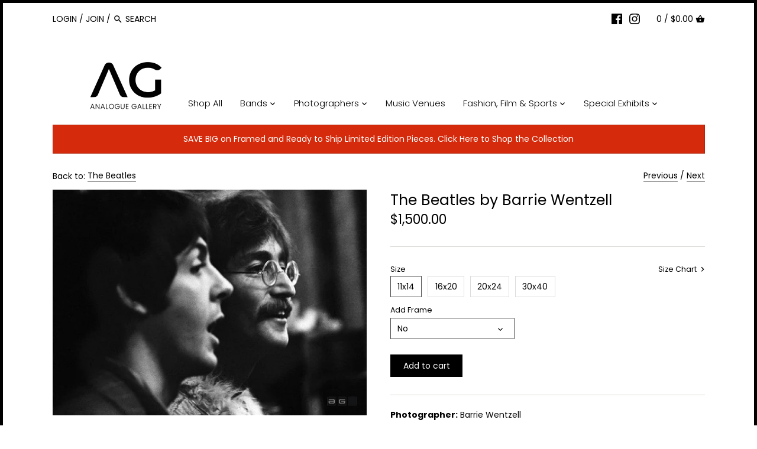

--- FILE ---
content_type: text/html; charset=utf-8
request_url: https://analoguegallery.com/collections/the-beatles/products/the-beatles-tb009bw
body_size: 41273
content:
<!doctype html>
<html class="no-js" lang="en">
<head>
  <!-- Canopy v2.9.1 -->
  <meta charset="utf-8" />
  <meta name="viewport" content="width=device-width,initial-scale=1.0" />
  <meta name="theme-color" content="#000000">
  <meta http-equiv="X-UA-Compatible" content="IE=edge,chrome=1">

  
  <link rel="shortcut icon" href="//analoguegallery.com/cdn/shop/files/Artboard_5.png?v=1613770348" type="image/png" />
  

  <title>
  The Beatles by Barrie Wentzell &ndash; Analogue Gallery
  </title>

  
  <meta name="description" content="Photographer: Barrie Wentzell Edition: 50 Date: 1967 Custom sizes may be available. Please inquire for availability and pricing. Print Quality: Custom Made Silver Gelatin Print." />
  

  <link rel="canonical" href="https://analoguegallery.com/products/the-beatles-tb009bw" />

  




<meta property="og:site_name" content="Analogue Gallery">
<meta property="og:url" content="https://analoguegallery.com/products/the-beatles-tb009bw">
<meta property="og:title" content="The Beatles by Barrie Wentzell">
<meta property="og:type" content="product">
<meta property="og:description" content="Photographer: Barrie Wentzell Edition: 50 Date: 1967 Custom sizes may be available. Please inquire for availability and pricing. Print Quality: Custom Made Silver Gelatin Print.">

  <meta property="og:price:amount" content="1,500.00">
  <meta property="og:price:currency" content="USD">

<meta property="og:image" content="http://analoguegallery.com/cdn/shop/products/image_a6cb8874-5a6e-48d9-9958-e886c30549cb_1200x1200.png?v=1574854530">
<meta property="og:image:secure_url" content="https://analoguegallery.com/cdn/shop/products/image_a6cb8874-5a6e-48d9-9958-e886c30549cb_1200x1200.png?v=1574854530">


<meta name="twitter:card" content="summary_large_image">
<meta name="twitter:title" content="The Beatles by Barrie Wentzell">
<meta name="twitter:description" content="Photographer: Barrie Wentzell Edition: 50 Date: 1967 Custom sizes may be available. Please inquire for availability and pricing. Print Quality: Custom Made Silver Gelatin Print.">


  <link href="//analoguegallery.com/cdn/shop/t/5/assets/styles.scss.css?v=82573316612008833651768840792" rel="stylesheet" type="text/css" media="all" />

  <script src="//ajax.googleapis.com/ajax/libs/jquery/1.9.1/jquery.min.js" type="text/javascript"></script>

  


  <script>window.performance && window.performance.mark && window.performance.mark('shopify.content_for_header.start');</script><meta name="facebook-domain-verification" content="cgbrz9yl36iuijd176c0tk9piiwstw">
<meta id="shopify-digital-wallet" name="shopify-digital-wallet" content="/14659682352/digital_wallets/dialog">
<meta name="shopify-checkout-api-token" content="45cf2a9b52a2198b7cd6a23ef2e3fbbe">
<link rel="alternate" type="application/json+oembed" href="https://analoguegallery.com/products/the-beatles-tb009bw.oembed">
<script async="async" src="/checkouts/internal/preloads.js?locale=en-US"></script>
<link rel="preconnect" href="https://shop.app" crossorigin="anonymous">
<script async="async" src="https://shop.app/checkouts/internal/preloads.js?locale=en-US&shop_id=14659682352" crossorigin="anonymous"></script>
<script id="apple-pay-shop-capabilities" type="application/json">{"shopId":14659682352,"countryCode":"CA","currencyCode":"USD","merchantCapabilities":["supports3DS"],"merchantId":"gid:\/\/shopify\/Shop\/14659682352","merchantName":"Analogue Gallery","requiredBillingContactFields":["postalAddress","email","phone"],"requiredShippingContactFields":["postalAddress","email","phone"],"shippingType":"shipping","supportedNetworks":["visa","masterCard","amex","discover","jcb"],"total":{"type":"pending","label":"Analogue Gallery","amount":"1.00"},"shopifyPaymentsEnabled":true,"supportsSubscriptions":true}</script>
<script id="shopify-features" type="application/json">{"accessToken":"45cf2a9b52a2198b7cd6a23ef2e3fbbe","betas":["rich-media-storefront-analytics"],"domain":"analoguegallery.com","predictiveSearch":true,"shopId":14659682352,"locale":"en"}</script>
<script>var Shopify = Shopify || {};
Shopify.shop = "analogue-gallery-inc.myshopify.com";
Shopify.locale = "en";
Shopify.currency = {"active":"USD","rate":"1.0"};
Shopify.country = "US";
Shopify.theme = {"name":"Canopy","id":74553589808,"schema_name":"Canopy","schema_version":"2.9.1","theme_store_id":732,"role":"main"};
Shopify.theme.handle = "null";
Shopify.theme.style = {"id":null,"handle":null};
Shopify.cdnHost = "analoguegallery.com/cdn";
Shopify.routes = Shopify.routes || {};
Shopify.routes.root = "/";</script>
<script type="module">!function(o){(o.Shopify=o.Shopify||{}).modules=!0}(window);</script>
<script>!function(o){function n(){var o=[];function n(){o.push(Array.prototype.slice.apply(arguments))}return n.q=o,n}var t=o.Shopify=o.Shopify||{};t.loadFeatures=n(),t.autoloadFeatures=n()}(window);</script>
<script>
  window.ShopifyPay = window.ShopifyPay || {};
  window.ShopifyPay.apiHost = "shop.app\/pay";
  window.ShopifyPay.redirectState = null;
</script>
<script id="shop-js-analytics" type="application/json">{"pageType":"product"}</script>
<script defer="defer" async type="module" src="//analoguegallery.com/cdn/shopifycloud/shop-js/modules/v2/client.init-shop-cart-sync_BT-GjEfc.en.esm.js"></script>
<script defer="defer" async type="module" src="//analoguegallery.com/cdn/shopifycloud/shop-js/modules/v2/chunk.common_D58fp_Oc.esm.js"></script>
<script defer="defer" async type="module" src="//analoguegallery.com/cdn/shopifycloud/shop-js/modules/v2/chunk.modal_xMitdFEc.esm.js"></script>
<script type="module">
  await import("//analoguegallery.com/cdn/shopifycloud/shop-js/modules/v2/client.init-shop-cart-sync_BT-GjEfc.en.esm.js");
await import("//analoguegallery.com/cdn/shopifycloud/shop-js/modules/v2/chunk.common_D58fp_Oc.esm.js");
await import("//analoguegallery.com/cdn/shopifycloud/shop-js/modules/v2/chunk.modal_xMitdFEc.esm.js");

  window.Shopify.SignInWithShop?.initShopCartSync?.({"fedCMEnabled":true,"windoidEnabled":true});

</script>
<script>
  window.Shopify = window.Shopify || {};
  if (!window.Shopify.featureAssets) window.Shopify.featureAssets = {};
  window.Shopify.featureAssets['shop-js'] = {"shop-cart-sync":["modules/v2/client.shop-cart-sync_DZOKe7Ll.en.esm.js","modules/v2/chunk.common_D58fp_Oc.esm.js","modules/v2/chunk.modal_xMitdFEc.esm.js"],"init-fed-cm":["modules/v2/client.init-fed-cm_B6oLuCjv.en.esm.js","modules/v2/chunk.common_D58fp_Oc.esm.js","modules/v2/chunk.modal_xMitdFEc.esm.js"],"shop-cash-offers":["modules/v2/client.shop-cash-offers_D2sdYoxE.en.esm.js","modules/v2/chunk.common_D58fp_Oc.esm.js","modules/v2/chunk.modal_xMitdFEc.esm.js"],"shop-login-button":["modules/v2/client.shop-login-button_QeVjl5Y3.en.esm.js","modules/v2/chunk.common_D58fp_Oc.esm.js","modules/v2/chunk.modal_xMitdFEc.esm.js"],"pay-button":["modules/v2/client.pay-button_DXTOsIq6.en.esm.js","modules/v2/chunk.common_D58fp_Oc.esm.js","modules/v2/chunk.modal_xMitdFEc.esm.js"],"shop-button":["modules/v2/client.shop-button_DQZHx9pm.en.esm.js","modules/v2/chunk.common_D58fp_Oc.esm.js","modules/v2/chunk.modal_xMitdFEc.esm.js"],"avatar":["modules/v2/client.avatar_BTnouDA3.en.esm.js"],"init-windoid":["modules/v2/client.init-windoid_CR1B-cfM.en.esm.js","modules/v2/chunk.common_D58fp_Oc.esm.js","modules/v2/chunk.modal_xMitdFEc.esm.js"],"init-shop-for-new-customer-accounts":["modules/v2/client.init-shop-for-new-customer-accounts_C_vY_xzh.en.esm.js","modules/v2/client.shop-login-button_QeVjl5Y3.en.esm.js","modules/v2/chunk.common_D58fp_Oc.esm.js","modules/v2/chunk.modal_xMitdFEc.esm.js"],"init-shop-email-lookup-coordinator":["modules/v2/client.init-shop-email-lookup-coordinator_BI7n9ZSv.en.esm.js","modules/v2/chunk.common_D58fp_Oc.esm.js","modules/v2/chunk.modal_xMitdFEc.esm.js"],"init-shop-cart-sync":["modules/v2/client.init-shop-cart-sync_BT-GjEfc.en.esm.js","modules/v2/chunk.common_D58fp_Oc.esm.js","modules/v2/chunk.modal_xMitdFEc.esm.js"],"shop-toast-manager":["modules/v2/client.shop-toast-manager_DiYdP3xc.en.esm.js","modules/v2/chunk.common_D58fp_Oc.esm.js","modules/v2/chunk.modal_xMitdFEc.esm.js"],"init-customer-accounts":["modules/v2/client.init-customer-accounts_D9ZNqS-Q.en.esm.js","modules/v2/client.shop-login-button_QeVjl5Y3.en.esm.js","modules/v2/chunk.common_D58fp_Oc.esm.js","modules/v2/chunk.modal_xMitdFEc.esm.js"],"init-customer-accounts-sign-up":["modules/v2/client.init-customer-accounts-sign-up_iGw4briv.en.esm.js","modules/v2/client.shop-login-button_QeVjl5Y3.en.esm.js","modules/v2/chunk.common_D58fp_Oc.esm.js","modules/v2/chunk.modal_xMitdFEc.esm.js"],"shop-follow-button":["modules/v2/client.shop-follow-button_CqMgW2wH.en.esm.js","modules/v2/chunk.common_D58fp_Oc.esm.js","modules/v2/chunk.modal_xMitdFEc.esm.js"],"checkout-modal":["modules/v2/client.checkout-modal_xHeaAweL.en.esm.js","modules/v2/chunk.common_D58fp_Oc.esm.js","modules/v2/chunk.modal_xMitdFEc.esm.js"],"shop-login":["modules/v2/client.shop-login_D91U-Q7h.en.esm.js","modules/v2/chunk.common_D58fp_Oc.esm.js","modules/v2/chunk.modal_xMitdFEc.esm.js"],"lead-capture":["modules/v2/client.lead-capture_BJmE1dJe.en.esm.js","modules/v2/chunk.common_D58fp_Oc.esm.js","modules/v2/chunk.modal_xMitdFEc.esm.js"],"payment-terms":["modules/v2/client.payment-terms_Ci9AEqFq.en.esm.js","modules/v2/chunk.common_D58fp_Oc.esm.js","modules/v2/chunk.modal_xMitdFEc.esm.js"]};
</script>
<script>(function() {
  var isLoaded = false;
  function asyncLoad() {
    if (isLoaded) return;
    isLoaded = true;
    var urls = ["\/\/shopify.privy.com\/widget.js?shop=analogue-gallery-inc.myshopify.com","https:\/\/chimpstatic.com\/mcjs-connected\/js\/users\/1c82d37bf2b7753f5a8d5d90f\/05140fd5b035bb242e0d30a22.js?shop=analogue-gallery-inc.myshopify.com","https:\/\/static.klaviyo.com\/onsite\/js\/XRiqEp\/klaviyo.js?company_id=XRiqEp\u0026shop=analogue-gallery-inc.myshopify.com","https:\/\/app.pictureit.co\/js\/CCEddAJXMyVdKkADPmforMay\/load.js?shop=analogue-gallery-inc.myshopify.com"];
    for (var i = 0; i < urls.length; i++) {
      var s = document.createElement('script');
      s.type = 'text/javascript';
      s.async = true;
      s.src = urls[i];
      var x = document.getElementsByTagName('script')[0];
      x.parentNode.insertBefore(s, x);
    }
  };
  if(window.attachEvent) {
    window.attachEvent('onload', asyncLoad);
  } else {
    window.addEventListener('load', asyncLoad, false);
  }
})();</script>
<script id="__st">var __st={"a":14659682352,"offset":-18000,"reqid":"4673b5a1-6b23-432e-8146-4d4e7610704d-1769244569","pageurl":"analoguegallery.com\/collections\/the-beatles\/products\/the-beatles-tb009bw","u":"82551f780f32","p":"product","rtyp":"product","rid":3801038585904};</script>
<script>window.ShopifyPaypalV4VisibilityTracking = true;</script>
<script id="captcha-bootstrap">!function(){'use strict';const t='contact',e='account',n='new_comment',o=[[t,t],['blogs',n],['comments',n],[t,'customer']],c=[[e,'customer_login'],[e,'guest_login'],[e,'recover_customer_password'],[e,'create_customer']],r=t=>t.map((([t,e])=>`form[action*='/${t}']:not([data-nocaptcha='true']) input[name='form_type'][value='${e}']`)).join(','),a=t=>()=>t?[...document.querySelectorAll(t)].map((t=>t.form)):[];function s(){const t=[...o],e=r(t);return a(e)}const i='password',u='form_key',d=['recaptcha-v3-token','g-recaptcha-response','h-captcha-response',i],f=()=>{try{return window.sessionStorage}catch{return}},m='__shopify_v',_=t=>t.elements[u];function p(t,e,n=!1){try{const o=window.sessionStorage,c=JSON.parse(o.getItem(e)),{data:r}=function(t){const{data:e,action:n}=t;return t[m]||n?{data:e,action:n}:{data:t,action:n}}(c);for(const[e,n]of Object.entries(r))t.elements[e]&&(t.elements[e].value=n);n&&o.removeItem(e)}catch(o){console.error('form repopulation failed',{error:o})}}const l='form_type',E='cptcha';function T(t){t.dataset[E]=!0}const w=window,h=w.document,L='Shopify',v='ce_forms',y='captcha';let A=!1;((t,e)=>{const n=(g='f06e6c50-85a8-45c8-87d0-21a2b65856fe',I='https://cdn.shopify.com/shopifycloud/storefront-forms-hcaptcha/ce_storefront_forms_captcha_hcaptcha.v1.5.2.iife.js',D={infoText:'Protected by hCaptcha',privacyText:'Privacy',termsText:'Terms'},(t,e,n)=>{const o=w[L][v],c=o.bindForm;if(c)return c(t,g,e,D).then(n);var r;o.q.push([[t,g,e,D],n]),r=I,A||(h.body.append(Object.assign(h.createElement('script'),{id:'captcha-provider',async:!0,src:r})),A=!0)});var g,I,D;w[L]=w[L]||{},w[L][v]=w[L][v]||{},w[L][v].q=[],w[L][y]=w[L][y]||{},w[L][y].protect=function(t,e){n(t,void 0,e),T(t)},Object.freeze(w[L][y]),function(t,e,n,w,h,L){const[v,y,A,g]=function(t,e,n){const i=e?o:[],u=t?c:[],d=[...i,...u],f=r(d),m=r(i),_=r(d.filter((([t,e])=>n.includes(e))));return[a(f),a(m),a(_),s()]}(w,h,L),I=t=>{const e=t.target;return e instanceof HTMLFormElement?e:e&&e.form},D=t=>v().includes(t);t.addEventListener('submit',(t=>{const e=I(t);if(!e)return;const n=D(e)&&!e.dataset.hcaptchaBound&&!e.dataset.recaptchaBound,o=_(e),c=g().includes(e)&&(!o||!o.value);(n||c)&&t.preventDefault(),c&&!n&&(function(t){try{if(!f())return;!function(t){const e=f();if(!e)return;const n=_(t);if(!n)return;const o=n.value;o&&e.removeItem(o)}(t);const e=Array.from(Array(32),(()=>Math.random().toString(36)[2])).join('');!function(t,e){_(t)||t.append(Object.assign(document.createElement('input'),{type:'hidden',name:u})),t.elements[u].value=e}(t,e),function(t,e){const n=f();if(!n)return;const o=[...t.querySelectorAll(`input[type='${i}']`)].map((({name:t})=>t)),c=[...d,...o],r={};for(const[a,s]of new FormData(t).entries())c.includes(a)||(r[a]=s);n.setItem(e,JSON.stringify({[m]:1,action:t.action,data:r}))}(t,e)}catch(e){console.error('failed to persist form',e)}}(e),e.submit())}));const S=(t,e)=>{t&&!t.dataset[E]&&(n(t,e.some((e=>e===t))),T(t))};for(const o of['focusin','change'])t.addEventListener(o,(t=>{const e=I(t);D(e)&&S(e,y())}));const B=e.get('form_key'),M=e.get(l),P=B&&M;t.addEventListener('DOMContentLoaded',(()=>{const t=y();if(P)for(const e of t)e.elements[l].value===M&&p(e,B);[...new Set([...A(),...v().filter((t=>'true'===t.dataset.shopifyCaptcha))])].forEach((e=>S(e,t)))}))}(h,new URLSearchParams(w.location.search),n,t,e,['guest_login'])})(!0,!0)}();</script>
<script integrity="sha256-4kQ18oKyAcykRKYeNunJcIwy7WH5gtpwJnB7kiuLZ1E=" data-source-attribution="shopify.loadfeatures" defer="defer" src="//analoguegallery.com/cdn/shopifycloud/storefront/assets/storefront/load_feature-a0a9edcb.js" crossorigin="anonymous"></script>
<script crossorigin="anonymous" defer="defer" src="//analoguegallery.com/cdn/shopifycloud/storefront/assets/shopify_pay/storefront-65b4c6d7.js?v=20250812"></script>
<script data-source-attribution="shopify.dynamic_checkout.dynamic.init">var Shopify=Shopify||{};Shopify.PaymentButton=Shopify.PaymentButton||{isStorefrontPortableWallets:!0,init:function(){window.Shopify.PaymentButton.init=function(){};var t=document.createElement("script");t.src="https://analoguegallery.com/cdn/shopifycloud/portable-wallets/latest/portable-wallets.en.js",t.type="module",document.head.appendChild(t)}};
</script>
<script data-source-attribution="shopify.dynamic_checkout.buyer_consent">
  function portableWalletsHideBuyerConsent(e){var t=document.getElementById("shopify-buyer-consent"),n=document.getElementById("shopify-subscription-policy-button");t&&n&&(t.classList.add("hidden"),t.setAttribute("aria-hidden","true"),n.removeEventListener("click",e))}function portableWalletsShowBuyerConsent(e){var t=document.getElementById("shopify-buyer-consent"),n=document.getElementById("shopify-subscription-policy-button");t&&n&&(t.classList.remove("hidden"),t.removeAttribute("aria-hidden"),n.addEventListener("click",e))}window.Shopify?.PaymentButton&&(window.Shopify.PaymentButton.hideBuyerConsent=portableWalletsHideBuyerConsent,window.Shopify.PaymentButton.showBuyerConsent=portableWalletsShowBuyerConsent);
</script>
<script data-source-attribution="shopify.dynamic_checkout.cart.bootstrap">document.addEventListener("DOMContentLoaded",(function(){function t(){return document.querySelector("shopify-accelerated-checkout-cart, shopify-accelerated-checkout")}if(t())Shopify.PaymentButton.init();else{new MutationObserver((function(e,n){t()&&(Shopify.PaymentButton.init(),n.disconnect())})).observe(document.body,{childList:!0,subtree:!0})}}));
</script>
<link id="shopify-accelerated-checkout-styles" rel="stylesheet" media="screen" href="https://analoguegallery.com/cdn/shopifycloud/portable-wallets/latest/accelerated-checkout-backwards-compat.css" crossorigin="anonymous">
<style id="shopify-accelerated-checkout-cart">
        #shopify-buyer-consent {
  margin-top: 1em;
  display: inline-block;
  width: 100%;
}

#shopify-buyer-consent.hidden {
  display: none;
}

#shopify-subscription-policy-button {
  background: none;
  border: none;
  padding: 0;
  text-decoration: underline;
  font-size: inherit;
  cursor: pointer;
}

#shopify-subscription-policy-button::before {
  box-shadow: none;
}

      </style>
<script id="sections-script" data-sections="product-recommendations" defer="defer" src="//analoguegallery.com/cdn/shop/t/5/compiled_assets/scripts.js?v=1000"></script>
<script>window.performance && window.performance.mark && window.performance.mark('shopify.content_for_header.end');</script>

  <script>
    document.documentElement.className = document.documentElement.className.replace('no-js', '');
    Shopify.money_format = "${{amount}}";
    window.theme = window.theme || {};
    theme.jQuery = jQuery;
    theme.money_container = '.theme-money';
    theme.money_format = "${{amount}}";
  </script>

<!-- GSSTART CFP code start. Do not change -->
<script type="text/javascript"> gsProductId = "3801038585904"; gsCustomerId = ""; gsShopName = "analogue-gallery-inc.myshopify.com";   gsProductName = "The Beatles by Barrie Wentzell";
  gsProductHandle = "the-beatles-tb009bw"; gsProductPrice = "150000";  gsProductImage = "//analoguegallery.com/cdn/shop/products/image_a6cb8874-5a6e-48d9-9958-e886c30549cb_small.png?v=1574854530"; </script><script type="text/javascript" charset="utf-8" src="https://gravity-software.com/js/shopify/cfp_refactored11527.js?v=f4fa7736a2a151acdf566424d8fe30c8"></script> <link rel="stylesheet" href="https://gravity-software.com/js/shopify/jqueryui/jquery-uinew.min11527.css?v=f4fa7736a2a151acdf566424d8fe30c8"/> 
<!-- CFP code end. Do not change GSEND --><!-- BEGIN app block: shopify://apps/klaviyo-email-marketing-sms/blocks/klaviyo-onsite-embed/2632fe16-c075-4321-a88b-50b567f42507 -->












  <script async src="https://static.klaviyo.com/onsite/js/XRiqEp/klaviyo.js?company_id=XRiqEp"></script>
  <script>!function(){if(!window.klaviyo){window._klOnsite=window._klOnsite||[];try{window.klaviyo=new Proxy({},{get:function(n,i){return"push"===i?function(){var n;(n=window._klOnsite).push.apply(n,arguments)}:function(){for(var n=arguments.length,o=new Array(n),w=0;w<n;w++)o[w]=arguments[w];var t="function"==typeof o[o.length-1]?o.pop():void 0,e=new Promise((function(n){window._klOnsite.push([i].concat(o,[function(i){t&&t(i),n(i)}]))}));return e}}})}catch(n){window.klaviyo=window.klaviyo||[],window.klaviyo.push=function(){var n;(n=window._klOnsite).push.apply(n,arguments)}}}}();</script>

  
    <script id="viewed_product">
      if (item == null) {
        var _learnq = _learnq || [];

        var MetafieldReviews = null
        var MetafieldYotpoRating = null
        var MetafieldYotpoCount = null
        var MetafieldLooxRating = null
        var MetafieldLooxCount = null
        var okendoProduct = null
        var okendoProductReviewCount = null
        var okendoProductReviewAverageValue = null
        try {
          // The following fields are used for Customer Hub recently viewed in order to add reviews.
          // This information is not part of __kla_viewed. Instead, it is part of __kla_viewed_reviewed_items
          MetafieldReviews = {};
          MetafieldYotpoRating = null
          MetafieldYotpoCount = null
          MetafieldLooxRating = null
          MetafieldLooxCount = null

          okendoProduct = null
          // If the okendo metafield is not legacy, it will error, which then requires the new json formatted data
          if (okendoProduct && 'error' in okendoProduct) {
            okendoProduct = null
          }
          okendoProductReviewCount = okendoProduct ? okendoProduct.reviewCount : null
          okendoProductReviewAverageValue = okendoProduct ? okendoProduct.reviewAverageValue : null
        } catch (error) {
          console.error('Error in Klaviyo onsite reviews tracking:', error);
        }

        var item = {
          Name: "The Beatles by Barrie Wentzell",
          ProductID: 3801038585904,
          Categories: ["All Products","Barrie Wentzell","The Beatles"],
          ImageURL: "https://analoguegallery.com/cdn/shop/products/image_a6cb8874-5a6e-48d9-9958-e886c30549cb_grande.png?v=1574854530",
          URL: "https://analoguegallery.com/products/the-beatles-tb009bw",
          Brand: "vendor-unknown",
          Price: "$1,500.00",
          Value: "1,500.00",
          CompareAtPrice: "$0.00"
        };
        _learnq.push(['track', 'Viewed Product', item]);
        _learnq.push(['trackViewedItem', {
          Title: item.Name,
          ItemId: item.ProductID,
          Categories: item.Categories,
          ImageUrl: item.ImageURL,
          Url: item.URL,
          Metadata: {
            Brand: item.Brand,
            Price: item.Price,
            Value: item.Value,
            CompareAtPrice: item.CompareAtPrice
          },
          metafields:{
            reviews: MetafieldReviews,
            yotpo:{
              rating: MetafieldYotpoRating,
              count: MetafieldYotpoCount,
            },
            loox:{
              rating: MetafieldLooxRating,
              count: MetafieldLooxCount,
            },
            okendo: {
              rating: okendoProductReviewAverageValue,
              count: okendoProductReviewCount,
            }
          }
        }]);
      }
    </script>
  




  <script>
    window.klaviyoReviewsProductDesignMode = false
  </script>







<!-- END app block --><link href="https://monorail-edge.shopifysvc.com" rel="dns-prefetch">
<script>(function(){if ("sendBeacon" in navigator && "performance" in window) {try {var session_token_from_headers = performance.getEntriesByType('navigation')[0].serverTiming.find(x => x.name == '_s').description;} catch {var session_token_from_headers = undefined;}var session_cookie_matches = document.cookie.match(/_shopify_s=([^;]*)/);var session_token_from_cookie = session_cookie_matches && session_cookie_matches.length === 2 ? session_cookie_matches[1] : "";var session_token = session_token_from_headers || session_token_from_cookie || "";function handle_abandonment_event(e) {var entries = performance.getEntries().filter(function(entry) {return /monorail-edge.shopifysvc.com/.test(entry.name);});if (!window.abandonment_tracked && entries.length === 0) {window.abandonment_tracked = true;var currentMs = Date.now();var navigation_start = performance.timing.navigationStart;var payload = {shop_id: 14659682352,url: window.location.href,navigation_start,duration: currentMs - navigation_start,session_token,page_type: "product"};window.navigator.sendBeacon("https://monorail-edge.shopifysvc.com/v1/produce", JSON.stringify({schema_id: "online_store_buyer_site_abandonment/1.1",payload: payload,metadata: {event_created_at_ms: currentMs,event_sent_at_ms: currentMs}}));}}window.addEventListener('pagehide', handle_abandonment_event);}}());</script>
<script id="web-pixels-manager-setup">(function e(e,d,r,n,o){if(void 0===o&&(o={}),!Boolean(null===(a=null===(i=window.Shopify)||void 0===i?void 0:i.analytics)||void 0===a?void 0:a.replayQueue)){var i,a;window.Shopify=window.Shopify||{};var t=window.Shopify;t.analytics=t.analytics||{};var s=t.analytics;s.replayQueue=[],s.publish=function(e,d,r){return s.replayQueue.push([e,d,r]),!0};try{self.performance.mark("wpm:start")}catch(e){}var l=function(){var e={modern:/Edge?\/(1{2}[4-9]|1[2-9]\d|[2-9]\d{2}|\d{4,})\.\d+(\.\d+|)|Firefox\/(1{2}[4-9]|1[2-9]\d|[2-9]\d{2}|\d{4,})\.\d+(\.\d+|)|Chrom(ium|e)\/(9{2}|\d{3,})\.\d+(\.\d+|)|(Maci|X1{2}).+ Version\/(15\.\d+|(1[6-9]|[2-9]\d|\d{3,})\.\d+)([,.]\d+|)( \(\w+\)|)( Mobile\/\w+|) Safari\/|Chrome.+OPR\/(9{2}|\d{3,})\.\d+\.\d+|(CPU[ +]OS|iPhone[ +]OS|CPU[ +]iPhone|CPU IPhone OS|CPU iPad OS)[ +]+(15[._]\d+|(1[6-9]|[2-9]\d|\d{3,})[._]\d+)([._]\d+|)|Android:?[ /-](13[3-9]|1[4-9]\d|[2-9]\d{2}|\d{4,})(\.\d+|)(\.\d+|)|Android.+Firefox\/(13[5-9]|1[4-9]\d|[2-9]\d{2}|\d{4,})\.\d+(\.\d+|)|Android.+Chrom(ium|e)\/(13[3-9]|1[4-9]\d|[2-9]\d{2}|\d{4,})\.\d+(\.\d+|)|SamsungBrowser\/([2-9]\d|\d{3,})\.\d+/,legacy:/Edge?\/(1[6-9]|[2-9]\d|\d{3,})\.\d+(\.\d+|)|Firefox\/(5[4-9]|[6-9]\d|\d{3,})\.\d+(\.\d+|)|Chrom(ium|e)\/(5[1-9]|[6-9]\d|\d{3,})\.\d+(\.\d+|)([\d.]+$|.*Safari\/(?![\d.]+ Edge\/[\d.]+$))|(Maci|X1{2}).+ Version\/(10\.\d+|(1[1-9]|[2-9]\d|\d{3,})\.\d+)([,.]\d+|)( \(\w+\)|)( Mobile\/\w+|) Safari\/|Chrome.+OPR\/(3[89]|[4-9]\d|\d{3,})\.\d+\.\d+|(CPU[ +]OS|iPhone[ +]OS|CPU[ +]iPhone|CPU IPhone OS|CPU iPad OS)[ +]+(10[._]\d+|(1[1-9]|[2-9]\d|\d{3,})[._]\d+)([._]\d+|)|Android:?[ /-](13[3-9]|1[4-9]\d|[2-9]\d{2}|\d{4,})(\.\d+|)(\.\d+|)|Mobile Safari.+OPR\/([89]\d|\d{3,})\.\d+\.\d+|Android.+Firefox\/(13[5-9]|1[4-9]\d|[2-9]\d{2}|\d{4,})\.\d+(\.\d+|)|Android.+Chrom(ium|e)\/(13[3-9]|1[4-9]\d|[2-9]\d{2}|\d{4,})\.\d+(\.\d+|)|Android.+(UC? ?Browser|UCWEB|U3)[ /]?(15\.([5-9]|\d{2,})|(1[6-9]|[2-9]\d|\d{3,})\.\d+)\.\d+|SamsungBrowser\/(5\.\d+|([6-9]|\d{2,})\.\d+)|Android.+MQ{2}Browser\/(14(\.(9|\d{2,})|)|(1[5-9]|[2-9]\d|\d{3,})(\.\d+|))(\.\d+|)|K[Aa][Ii]OS\/(3\.\d+|([4-9]|\d{2,})\.\d+)(\.\d+|)/},d=e.modern,r=e.legacy,n=navigator.userAgent;return n.match(d)?"modern":n.match(r)?"legacy":"unknown"}(),u="modern"===l?"modern":"legacy",c=(null!=n?n:{modern:"",legacy:""})[u],f=function(e){return[e.baseUrl,"/wpm","/b",e.hashVersion,"modern"===e.buildTarget?"m":"l",".js"].join("")}({baseUrl:d,hashVersion:r,buildTarget:u}),m=function(e){var d=e.version,r=e.bundleTarget,n=e.surface,o=e.pageUrl,i=e.monorailEndpoint;return{emit:function(e){var a=e.status,t=e.errorMsg,s=(new Date).getTime(),l=JSON.stringify({metadata:{event_sent_at_ms:s},events:[{schema_id:"web_pixels_manager_load/3.1",payload:{version:d,bundle_target:r,page_url:o,status:a,surface:n,error_msg:t},metadata:{event_created_at_ms:s}}]});if(!i)return console&&console.warn&&console.warn("[Web Pixels Manager] No Monorail endpoint provided, skipping logging."),!1;try{return self.navigator.sendBeacon.bind(self.navigator)(i,l)}catch(e){}var u=new XMLHttpRequest;try{return u.open("POST",i,!0),u.setRequestHeader("Content-Type","text/plain"),u.send(l),!0}catch(e){return console&&console.warn&&console.warn("[Web Pixels Manager] Got an unhandled error while logging to Monorail."),!1}}}}({version:r,bundleTarget:l,surface:e.surface,pageUrl:self.location.href,monorailEndpoint:e.monorailEndpoint});try{o.browserTarget=l,function(e){var d=e.src,r=e.async,n=void 0===r||r,o=e.onload,i=e.onerror,a=e.sri,t=e.scriptDataAttributes,s=void 0===t?{}:t,l=document.createElement("script"),u=document.querySelector("head"),c=document.querySelector("body");if(l.async=n,l.src=d,a&&(l.integrity=a,l.crossOrigin="anonymous"),s)for(var f in s)if(Object.prototype.hasOwnProperty.call(s,f))try{l.dataset[f]=s[f]}catch(e){}if(o&&l.addEventListener("load",o),i&&l.addEventListener("error",i),u)u.appendChild(l);else{if(!c)throw new Error("Did not find a head or body element to append the script");c.appendChild(l)}}({src:f,async:!0,onload:function(){if(!function(){var e,d;return Boolean(null===(d=null===(e=window.Shopify)||void 0===e?void 0:e.analytics)||void 0===d?void 0:d.initialized)}()){var d=window.webPixelsManager.init(e)||void 0;if(d){var r=window.Shopify.analytics;r.replayQueue.forEach((function(e){var r=e[0],n=e[1],o=e[2];d.publishCustomEvent(r,n,o)})),r.replayQueue=[],r.publish=d.publishCustomEvent,r.visitor=d.visitor,r.initialized=!0}}},onerror:function(){return m.emit({status:"failed",errorMsg:"".concat(f," has failed to load")})},sri:function(e){var d=/^sha384-[A-Za-z0-9+/=]+$/;return"string"==typeof e&&d.test(e)}(c)?c:"",scriptDataAttributes:o}),m.emit({status:"loading"})}catch(e){m.emit({status:"failed",errorMsg:(null==e?void 0:e.message)||"Unknown error"})}}})({shopId: 14659682352,storefrontBaseUrl: "https://analoguegallery.com",extensionsBaseUrl: "https://extensions.shopifycdn.com/cdn/shopifycloud/web-pixels-manager",monorailEndpoint: "https://monorail-edge.shopifysvc.com/unstable/produce_batch",surface: "storefront-renderer",enabledBetaFlags: ["2dca8a86"],webPixelsConfigList: [{"id":"789413958","configuration":"{\"tagID\":\"2613488482117\"}","eventPayloadVersion":"v1","runtimeContext":"STRICT","scriptVersion":"18031546ee651571ed29edbe71a3550b","type":"APP","apiClientId":3009811,"privacyPurposes":["ANALYTICS","MARKETING","SALE_OF_DATA"],"dataSharingAdjustments":{"protectedCustomerApprovalScopes":["read_customer_address","read_customer_email","read_customer_name","read_customer_personal_data","read_customer_phone"]}},{"id":"587038790","configuration":"{\"pixel_id\":\"496557991261150\",\"pixel_type\":\"facebook_pixel\"}","eventPayloadVersion":"v1","runtimeContext":"OPEN","scriptVersion":"ca16bc87fe92b6042fbaa3acc2fbdaa6","type":"APP","apiClientId":2329312,"privacyPurposes":["ANALYTICS","MARKETING","SALE_OF_DATA"],"dataSharingAdjustments":{"protectedCustomerApprovalScopes":["read_customer_address","read_customer_email","read_customer_name","read_customer_personal_data","read_customer_phone"]}},{"id":"79855686","eventPayloadVersion":"v1","runtimeContext":"LAX","scriptVersion":"1","type":"CUSTOM","privacyPurposes":["ANALYTICS"],"name":"Google Analytics tag (migrated)"},{"id":"shopify-app-pixel","configuration":"{}","eventPayloadVersion":"v1","runtimeContext":"STRICT","scriptVersion":"0450","apiClientId":"shopify-pixel","type":"APP","privacyPurposes":["ANALYTICS","MARKETING"]},{"id":"shopify-custom-pixel","eventPayloadVersion":"v1","runtimeContext":"LAX","scriptVersion":"0450","apiClientId":"shopify-pixel","type":"CUSTOM","privacyPurposes":["ANALYTICS","MARKETING"]}],isMerchantRequest: false,initData: {"shop":{"name":"Analogue Gallery","paymentSettings":{"currencyCode":"USD"},"myshopifyDomain":"analogue-gallery-inc.myshopify.com","countryCode":"CA","storefrontUrl":"https:\/\/analoguegallery.com"},"customer":null,"cart":null,"checkout":null,"productVariants":[{"price":{"amount":1500.0,"currencyCode":"USD"},"product":{"title":"The Beatles by Barrie Wentzell","vendor":"vendor-unknown","id":"3801038585904","untranslatedTitle":"The Beatles by Barrie Wentzell","url":"\/products\/the-beatles-tb009bw","type":"Photographers"},"id":"31193548292166","image":{"src":"\/\/analoguegallery.com\/cdn\/shop\/products\/image_a6cb8874-5a6e-48d9-9958-e886c30549cb.png?v=1574854530"},"sku":"grouped-1","title":"11x14 \/ No","untranslatedTitle":"11x14 \/ No"},{"price":{"amount":1650.0,"currencyCode":"USD"},"product":{"title":"The Beatles by Barrie Wentzell","vendor":"vendor-unknown","id":"3801038585904","untranslatedTitle":"The Beatles by Barrie Wentzell","url":"\/products\/the-beatles-tb009bw","type":"Photographers"},"id":"31193548324934","image":{"src":"\/\/analoguegallery.com\/cdn\/shop\/products\/image_a6cb8874-5a6e-48d9-9958-e886c30549cb.png?v=1574854530"},"sku":"grouped-2","title":"11x14 \/ Yes","untranslatedTitle":"11x14 \/ Yes"},{"price":{"amount":1900.0,"currencyCode":"USD"},"product":{"title":"The Beatles by Barrie Wentzell","vendor":"vendor-unknown","id":"3801038585904","untranslatedTitle":"The Beatles by Barrie Wentzell","url":"\/products\/the-beatles-tb009bw","type":"Photographers"},"id":"31193548357702","image":{"src":"\/\/analoguegallery.com\/cdn\/shop\/products\/image_a6cb8874-5a6e-48d9-9958-e886c30549cb.png?v=1574854530"},"sku":"grouped-3","title":"16x20 \/ No","untranslatedTitle":"16x20 \/ No"},{"price":{"amount":2150.0,"currencyCode":"USD"},"product":{"title":"The Beatles by Barrie Wentzell","vendor":"vendor-unknown","id":"3801038585904","untranslatedTitle":"The Beatles by Barrie Wentzell","url":"\/products\/the-beatles-tb009bw","type":"Photographers"},"id":"31193548390470","image":{"src":"\/\/analoguegallery.com\/cdn\/shop\/products\/image_a6cb8874-5a6e-48d9-9958-e886c30549cb.png?v=1574854530"},"sku":"grouped-4","title":"16x20 \/ Yes","untranslatedTitle":"16x20 \/ Yes"},{"price":{"amount":2500.0,"currencyCode":"USD"},"product":{"title":"The Beatles by Barrie Wentzell","vendor":"vendor-unknown","id":"3801038585904","untranslatedTitle":"The Beatles by Barrie Wentzell","url":"\/products\/the-beatles-tb009bw","type":"Photographers"},"id":"31193548423238","image":{"src":"\/\/analoguegallery.com\/cdn\/shop\/products\/image_a6cb8874-5a6e-48d9-9958-e886c30549cb.png?v=1574854530"},"sku":"grouped-5","title":"20x24 \/ No","untranslatedTitle":"20x24 \/ No"},{"price":{"amount":2800.0,"currencyCode":"USD"},"product":{"title":"The Beatles by Barrie Wentzell","vendor":"vendor-unknown","id":"3801038585904","untranslatedTitle":"The Beatles by Barrie Wentzell","url":"\/products\/the-beatles-tb009bw","type":"Photographers"},"id":"31193548456006","image":{"src":"\/\/analoguegallery.com\/cdn\/shop\/products\/image_a6cb8874-5a6e-48d9-9958-e886c30549cb.png?v=1574854530"},"sku":"grouped-6","title":"20x24 \/ Yes","untranslatedTitle":"20x24 \/ Yes"},{"price":{"amount":3500.0,"currencyCode":"USD"},"product":{"title":"The Beatles by Barrie Wentzell","vendor":"vendor-unknown","id":"3801038585904","untranslatedTitle":"The Beatles by Barrie Wentzell","url":"\/products\/the-beatles-tb009bw","type":"Photographers"},"id":"31193548488774","image":{"src":"\/\/analoguegallery.com\/cdn\/shop\/products\/image_a6cb8874-5a6e-48d9-9958-e886c30549cb.png?v=1574854530"},"sku":"grouped-7","title":"30x40 \/ No","untranslatedTitle":"30x40 \/ No"},{"price":{"amount":3900.0,"currencyCode":"USD"},"product":{"title":"The Beatles by Barrie Wentzell","vendor":"vendor-unknown","id":"3801038585904","untranslatedTitle":"The Beatles by Barrie Wentzell","url":"\/products\/the-beatles-tb009bw","type":"Photographers"},"id":"31193548521542","image":{"src":"\/\/analoguegallery.com\/cdn\/shop\/products\/image_a6cb8874-5a6e-48d9-9958-e886c30549cb.png?v=1574854530"},"sku":"grouped-8","title":"30x40 \/ Yes","untranslatedTitle":"30x40 \/ Yes"}],"purchasingCompany":null},},"https://analoguegallery.com/cdn","fcfee988w5aeb613cpc8e4bc33m6693e112",{"modern":"","legacy":""},{"shopId":"14659682352","storefrontBaseUrl":"https:\/\/analoguegallery.com","extensionBaseUrl":"https:\/\/extensions.shopifycdn.com\/cdn\/shopifycloud\/web-pixels-manager","surface":"storefront-renderer","enabledBetaFlags":"[\"2dca8a86\"]","isMerchantRequest":"false","hashVersion":"fcfee988w5aeb613cpc8e4bc33m6693e112","publish":"custom","events":"[[\"page_viewed\",{}],[\"product_viewed\",{\"productVariant\":{\"price\":{\"amount\":1500.0,\"currencyCode\":\"USD\"},\"product\":{\"title\":\"The Beatles by Barrie Wentzell\",\"vendor\":\"vendor-unknown\",\"id\":\"3801038585904\",\"untranslatedTitle\":\"The Beatles by Barrie Wentzell\",\"url\":\"\/products\/the-beatles-tb009bw\",\"type\":\"Photographers\"},\"id\":\"31193548292166\",\"image\":{\"src\":\"\/\/analoguegallery.com\/cdn\/shop\/products\/image_a6cb8874-5a6e-48d9-9958-e886c30549cb.png?v=1574854530\"},\"sku\":\"grouped-1\",\"title\":\"11x14 \/ No\",\"untranslatedTitle\":\"11x14 \/ No\"}}]]"});</script><script>
  window.ShopifyAnalytics = window.ShopifyAnalytics || {};
  window.ShopifyAnalytics.meta = window.ShopifyAnalytics.meta || {};
  window.ShopifyAnalytics.meta.currency = 'USD';
  var meta = {"product":{"id":3801038585904,"gid":"gid:\/\/shopify\/Product\/3801038585904","vendor":"vendor-unknown","type":"Photographers","handle":"the-beatles-tb009bw","variants":[{"id":31193548292166,"price":150000,"name":"The Beatles by Barrie Wentzell - 11x14 \/ No","public_title":"11x14 \/ No","sku":"grouped-1"},{"id":31193548324934,"price":165000,"name":"The Beatles by Barrie Wentzell - 11x14 \/ Yes","public_title":"11x14 \/ Yes","sku":"grouped-2"},{"id":31193548357702,"price":190000,"name":"The Beatles by Barrie Wentzell - 16x20 \/ No","public_title":"16x20 \/ No","sku":"grouped-3"},{"id":31193548390470,"price":215000,"name":"The Beatles by Barrie Wentzell - 16x20 \/ Yes","public_title":"16x20 \/ Yes","sku":"grouped-4"},{"id":31193548423238,"price":250000,"name":"The Beatles by Barrie Wentzell - 20x24 \/ No","public_title":"20x24 \/ No","sku":"grouped-5"},{"id":31193548456006,"price":280000,"name":"The Beatles by Barrie Wentzell - 20x24 \/ Yes","public_title":"20x24 \/ Yes","sku":"grouped-6"},{"id":31193548488774,"price":350000,"name":"The Beatles by Barrie Wentzell - 30x40 \/ No","public_title":"30x40 \/ No","sku":"grouped-7"},{"id":31193548521542,"price":390000,"name":"The Beatles by Barrie Wentzell - 30x40 \/ Yes","public_title":"30x40 \/ Yes","sku":"grouped-8"}],"remote":false},"page":{"pageType":"product","resourceType":"product","resourceId":3801038585904,"requestId":"4673b5a1-6b23-432e-8146-4d4e7610704d-1769244569"}};
  for (var attr in meta) {
    window.ShopifyAnalytics.meta[attr] = meta[attr];
  }
</script>
<script class="analytics">
  (function () {
    var customDocumentWrite = function(content) {
      var jquery = null;

      if (window.jQuery) {
        jquery = window.jQuery;
      } else if (window.Checkout && window.Checkout.$) {
        jquery = window.Checkout.$;
      }

      if (jquery) {
        jquery('body').append(content);
      }
    };

    var hasLoggedConversion = function(token) {
      if (token) {
        return document.cookie.indexOf('loggedConversion=' + token) !== -1;
      }
      return false;
    }

    var setCookieIfConversion = function(token) {
      if (token) {
        var twoMonthsFromNow = new Date(Date.now());
        twoMonthsFromNow.setMonth(twoMonthsFromNow.getMonth() + 2);

        document.cookie = 'loggedConversion=' + token + '; expires=' + twoMonthsFromNow;
      }
    }

    var trekkie = window.ShopifyAnalytics.lib = window.trekkie = window.trekkie || [];
    if (trekkie.integrations) {
      return;
    }
    trekkie.methods = [
      'identify',
      'page',
      'ready',
      'track',
      'trackForm',
      'trackLink'
    ];
    trekkie.factory = function(method) {
      return function() {
        var args = Array.prototype.slice.call(arguments);
        args.unshift(method);
        trekkie.push(args);
        return trekkie;
      };
    };
    for (var i = 0; i < trekkie.methods.length; i++) {
      var key = trekkie.methods[i];
      trekkie[key] = trekkie.factory(key);
    }
    trekkie.load = function(config) {
      trekkie.config = config || {};
      trekkie.config.initialDocumentCookie = document.cookie;
      var first = document.getElementsByTagName('script')[0];
      var script = document.createElement('script');
      script.type = 'text/javascript';
      script.onerror = function(e) {
        var scriptFallback = document.createElement('script');
        scriptFallback.type = 'text/javascript';
        scriptFallback.onerror = function(error) {
                var Monorail = {
      produce: function produce(monorailDomain, schemaId, payload) {
        var currentMs = new Date().getTime();
        var event = {
          schema_id: schemaId,
          payload: payload,
          metadata: {
            event_created_at_ms: currentMs,
            event_sent_at_ms: currentMs
          }
        };
        return Monorail.sendRequest("https://" + monorailDomain + "/v1/produce", JSON.stringify(event));
      },
      sendRequest: function sendRequest(endpointUrl, payload) {
        // Try the sendBeacon API
        if (window && window.navigator && typeof window.navigator.sendBeacon === 'function' && typeof window.Blob === 'function' && !Monorail.isIos12()) {
          var blobData = new window.Blob([payload], {
            type: 'text/plain'
          });

          if (window.navigator.sendBeacon(endpointUrl, blobData)) {
            return true;
          } // sendBeacon was not successful

        } // XHR beacon

        var xhr = new XMLHttpRequest();

        try {
          xhr.open('POST', endpointUrl);
          xhr.setRequestHeader('Content-Type', 'text/plain');
          xhr.send(payload);
        } catch (e) {
          console.log(e);
        }

        return false;
      },
      isIos12: function isIos12() {
        return window.navigator.userAgent.lastIndexOf('iPhone; CPU iPhone OS 12_') !== -1 || window.navigator.userAgent.lastIndexOf('iPad; CPU OS 12_') !== -1;
      }
    };
    Monorail.produce('monorail-edge.shopifysvc.com',
      'trekkie_storefront_load_errors/1.1',
      {shop_id: 14659682352,
      theme_id: 74553589808,
      app_name: "storefront",
      context_url: window.location.href,
      source_url: "//analoguegallery.com/cdn/s/trekkie.storefront.8d95595f799fbf7e1d32231b9a28fd43b70c67d3.min.js"});

        };
        scriptFallback.async = true;
        scriptFallback.src = '//analoguegallery.com/cdn/s/trekkie.storefront.8d95595f799fbf7e1d32231b9a28fd43b70c67d3.min.js';
        first.parentNode.insertBefore(scriptFallback, first);
      };
      script.async = true;
      script.src = '//analoguegallery.com/cdn/s/trekkie.storefront.8d95595f799fbf7e1d32231b9a28fd43b70c67d3.min.js';
      first.parentNode.insertBefore(script, first);
    };
    trekkie.load(
      {"Trekkie":{"appName":"storefront","development":false,"defaultAttributes":{"shopId":14659682352,"isMerchantRequest":null,"themeId":74553589808,"themeCityHash":"7017394721799762434","contentLanguage":"en","currency":"USD","eventMetadataId":"30ac23c4-18d8-4616-a337-047526f144ef"},"isServerSideCookieWritingEnabled":true,"monorailRegion":"shop_domain","enabledBetaFlags":["65f19447"]},"Session Attribution":{},"S2S":{"facebookCapiEnabled":true,"source":"trekkie-storefront-renderer","apiClientId":580111}}
    );

    var loaded = false;
    trekkie.ready(function() {
      if (loaded) return;
      loaded = true;

      window.ShopifyAnalytics.lib = window.trekkie;

      var originalDocumentWrite = document.write;
      document.write = customDocumentWrite;
      try { window.ShopifyAnalytics.merchantGoogleAnalytics.call(this); } catch(error) {};
      document.write = originalDocumentWrite;

      window.ShopifyAnalytics.lib.page(null,{"pageType":"product","resourceType":"product","resourceId":3801038585904,"requestId":"4673b5a1-6b23-432e-8146-4d4e7610704d-1769244569","shopifyEmitted":true});

      var match = window.location.pathname.match(/checkouts\/(.+)\/(thank_you|post_purchase)/)
      var token = match? match[1]: undefined;
      if (!hasLoggedConversion(token)) {
        setCookieIfConversion(token);
        window.ShopifyAnalytics.lib.track("Viewed Product",{"currency":"USD","variantId":31193548292166,"productId":3801038585904,"productGid":"gid:\/\/shopify\/Product\/3801038585904","name":"The Beatles by Barrie Wentzell - 11x14 \/ No","price":"1500.00","sku":"grouped-1","brand":"vendor-unknown","variant":"11x14 \/ No","category":"Photographers","nonInteraction":true,"remote":false},undefined,undefined,{"shopifyEmitted":true});
      window.ShopifyAnalytics.lib.track("monorail:\/\/trekkie_storefront_viewed_product\/1.1",{"currency":"USD","variantId":31193548292166,"productId":3801038585904,"productGid":"gid:\/\/shopify\/Product\/3801038585904","name":"The Beatles by Barrie Wentzell - 11x14 \/ No","price":"1500.00","sku":"grouped-1","brand":"vendor-unknown","variant":"11x14 \/ No","category":"Photographers","nonInteraction":true,"remote":false,"referer":"https:\/\/analoguegallery.com\/collections\/the-beatles\/products\/the-beatles-tb009bw"});
      }
    });


        var eventsListenerScript = document.createElement('script');
        eventsListenerScript.async = true;
        eventsListenerScript.src = "//analoguegallery.com/cdn/shopifycloud/storefront/assets/shop_events_listener-3da45d37.js";
        document.getElementsByTagName('head')[0].appendChild(eventsListenerScript);

})();</script>
  <script>
  if (!window.ga || (window.ga && typeof window.ga !== 'function')) {
    window.ga = function ga() {
      (window.ga.q = window.ga.q || []).push(arguments);
      if (window.Shopify && window.Shopify.analytics && typeof window.Shopify.analytics.publish === 'function') {
        window.Shopify.analytics.publish("ga_stub_called", {}, {sendTo: "google_osp_migration"});
      }
      console.error("Shopify's Google Analytics stub called with:", Array.from(arguments), "\nSee https://help.shopify.com/manual/promoting-marketing/pixels/pixel-migration#google for more information.");
    };
    if (window.Shopify && window.Shopify.analytics && typeof window.Shopify.analytics.publish === 'function') {
      window.Shopify.analytics.publish("ga_stub_initialized", {}, {sendTo: "google_osp_migration"});
    }
  }
</script>
<script
  defer
  src="https://analoguegallery.com/cdn/shopifycloud/perf-kit/shopify-perf-kit-3.0.4.min.js"
  data-application="storefront-renderer"
  data-shop-id="14659682352"
  data-render-region="gcp-us-east1"
  data-page-type="product"
  data-theme-instance-id="74553589808"
  data-theme-name="Canopy"
  data-theme-version="2.9.1"
  data-monorail-region="shop_domain"
  data-resource-timing-sampling-rate="10"
  data-shs="true"
  data-shs-beacon="true"
  data-shs-export-with-fetch="true"
  data-shs-logs-sample-rate="1"
  data-shs-beacon-endpoint="https://analoguegallery.com/api/collect"
></script>
</head>

<body class="template-product ">
  <div id="page-wrap">
    <div id="page-wrap-inner">
      <div id="page-wrap-content">
        <div class="container">
          <div id="shopify-section-header" class="shopify-section"><style type="text/css">

  .logo img,
  #page-footer .logo-column img {
    width: 120px;
  }


  .nav-item-link--featured,
  .main-nav .nav-item .nav-item-link.nav-item-link--featured {
    color: #888888;
  }

</style>






<div class="page-header layout-nav using-compact-mobile-logo" data-section-type="header">
  <div id="toolbar" class="toolbar cf">
    <span class="mobile-toolbar">
      <a class="toggle-mob-nav" href="#" aria-controls="mobile-nav" aria-label="Open navigation"><svg fill="#000000" height="24" viewBox="0 0 24 24" width="24" xmlns="http://www.w3.org/2000/svg">
    <path d="M0 0h24v24H0z" fill="none"/>
    <path d="M3 18h18v-2H3v2zm0-5h18v-2H3v2zm0-7v2h18V6H3z"/>
</svg></a>
      
      <a class="compact-logo" href="https://analoguegallery.com">
        
          <img src="//analoguegallery.com/cdn/shop/files/AG_logo_01-300x388_9f56f285-c263-4aa2-b39a-41fd47d2de9a_200x.png?v=1732270226" />
        
      </a>
      
    </span>

    
    <span class="toolbar-links">
      
      
      <a href="/account/login" id="customer_login_link">Login</a>
      <span class="divider">/</span> <a href="/account/register" id="customer_register_link">Join</a>
      
      <span class="divider">/</span>
      
      
      <form class="search-form" action="/search" method="get">
        <input type="hidden" name="type" value="product" />
        <button type="submit"><svg fill="#000000" height="24" viewBox="0 0 24 24" width="24" xmlns="http://www.w3.org/2000/svg">
  <title>Search</title>
  <path d="M15.5 14h-.79l-.28-.27C15.41 12.59 16 11.11 16 9.5 16 5.91 13.09 3 9.5 3S3 5.91 3 9.5 5.91 16 9.5 16c1.61 0 3.09-.59 4.23-1.57l.27.28v.79l5 4.99L20.49 19l-4.99-5zm-6 0C7.01 14 5 11.99 5 9.5S7.01 5 9.5 5 14 7.01 14 9.5 11.99 14 9.5 14z"/>
  <path d="M0 0h24v24H0z" fill="none"/>
</svg></button>
        <input type="text" name="q" placeholder="Search"/>
      </form>
      
    </span>
    

    <span class="toolbar-cart">
      <a class="current-cart toggle-cart-summary" href="/cart">
        <span class="beside-svg">0 / <span class="theme-money">$0.00</span></span>
        <svg fill="#000000" height="24" viewBox="0 0 24 24" width="24" xmlns="http://www.w3.org/2000/svg">
  <title>Cart</title>
  <path d="M0 0h24v24H0z" fill="none"/>
  <path d="M17.21 9l-4.38-6.56c-.19-.28-.51-.42-.83-.42-.32 0-.64.14-.83.43L6.79 9H2c-.55 0-1 .45-1 1 0 .09.01.18.04.27l2.54 9.27c.23.84 1 1.46 1.92 1.46h13c.92 0 1.69-.62 1.93-1.46l2.54-9.27L23 10c0-.55-.45-1-1-1h-4.79zM9 9l3-4.4L15 9H9zm3 8c-1.1 0-2-.9-2-2s.9-2 2-2 2 .9 2 2-.9 2-2 2z"/>
</svg>
      </a>
      

    </span>

    
    <span class="toolbar-social">
      <ul class="social-links plain">
    
    
    <li><a title="Facebook" class="facebook" target="_blank" href="https://www.facebook.com/AnalogueGallery"><svg width="48px" height="48px" viewBox="0 0 48 48" version="1.1" xmlns="http://www.w3.org/2000/svg" xmlns:xlink="http://www.w3.org/1999/xlink">
    <title>Facebook</title>
    <defs></defs>
    <g id="Icons" stroke="none" stroke-width="1" fill="none" fill-rule="evenodd">
        <g id="Black" transform="translate(-325.000000, -295.000000)" fill="#000000">
            <path d="M350.638355,343 L327.649232,343 C326.185673,343 325,341.813592 325,340.350603 L325,297.649211 C325,296.18585 326.185859,295 327.649232,295 L370.350955,295 C371.813955,295 373,296.18585 373,297.649211 L373,340.350603 C373,341.813778 371.813769,343 370.350955,343 L358.119305,343 L358.119305,324.411755 L364.358521,324.411755 L365.292755,317.167586 L358.119305,317.167586 L358.119305,312.542641 C358.119305,310.445287 358.701712,309.01601 361.70929,309.01601 L365.545311,309.014333 L365.545311,302.535091 C364.881886,302.446808 362.604784,302.24957 359.955552,302.24957 C354.424834,302.24957 350.638355,305.625526 350.638355,311.825209 L350.638355,317.167586 L344.383122,317.167586 L344.383122,324.411755 L350.638355,324.411755 L350.638355,343 L350.638355,343 Z" id="Facebook"></path>
        </g>
        <g id="Credit" transform="translate(-1417.000000, -472.000000)"></g>
    </g>
</svg></a></li>
    
    
    
    
    
    <li><a title="Instagram" class="instagram" target="_blank" href="https://www.instagram.com/analoguegallery"><svg width="48px" height="48px" viewBox="0 0 48 48" version="1.1" xmlns="http://www.w3.org/2000/svg" xmlns:xlink="http://www.w3.org/1999/xlink">
    <title>Instagram</title>
    <defs></defs>
    <g id="Icons" stroke="none" stroke-width="1" fill="none" fill-rule="evenodd">
        <g id="Black" transform="translate(-642.000000, -295.000000)" fill="#000000">
            <path d="M666.000048,295 C659.481991,295 658.664686,295.027628 656.104831,295.144427 C653.550311,295.260939 651.805665,295.666687 650.279088,296.260017 C648.700876,296.873258 647.362454,297.693897 646.028128,299.028128 C644.693897,300.362454 643.873258,301.700876 643.260017,303.279088 C642.666687,304.805665 642.260939,306.550311 642.144427,309.104831 C642.027628,311.664686 642,312.481991 642,319.000048 C642,325.518009 642.027628,326.335314 642.144427,328.895169 C642.260939,331.449689 642.666687,333.194335 643.260017,334.720912 C643.873258,336.299124 644.693897,337.637546 646.028128,338.971872 C647.362454,340.306103 648.700876,341.126742 650.279088,341.740079 C651.805665,342.333313 653.550311,342.739061 656.104831,342.855573 C658.664686,342.972372 659.481991,343 666.000048,343 C672.518009,343 673.335314,342.972372 675.895169,342.855573 C678.449689,342.739061 680.194335,342.333313 681.720912,341.740079 C683.299124,341.126742 684.637546,340.306103 685.971872,338.971872 C687.306103,337.637546 688.126742,336.299124 688.740079,334.720912 C689.333313,333.194335 689.739061,331.449689 689.855573,328.895169 C689.972372,326.335314 690,325.518009 690,319.000048 C690,312.481991 689.972372,311.664686 689.855573,309.104831 C689.739061,306.550311 689.333313,304.805665 688.740079,303.279088 C688.126742,301.700876 687.306103,300.362454 685.971872,299.028128 C684.637546,297.693897 683.299124,296.873258 681.720912,296.260017 C680.194335,295.666687 678.449689,295.260939 675.895169,295.144427 C673.335314,295.027628 672.518009,295 666.000048,295 Z M666.000048,299.324317 C672.40826,299.324317 673.167356,299.348801 675.69806,299.464266 C678.038036,299.570966 679.308818,299.961946 680.154513,300.290621 C681.274771,300.725997 682.074262,301.246066 682.91405,302.08595 C683.753934,302.925738 684.274003,303.725229 684.709379,304.845487 C685.038054,305.691182 685.429034,306.961964 685.535734,309.30194 C685.651199,311.832644 685.675683,312.59174 685.675683,319.000048 C685.675683,325.40826 685.651199,326.167356 685.535734,328.69806 C685.429034,331.038036 685.038054,332.308818 684.709379,333.154513 C684.274003,334.274771 683.753934,335.074262 682.91405,335.91405 C682.074262,336.753934 681.274771,337.274003 680.154513,337.709379 C679.308818,338.038054 678.038036,338.429034 675.69806,338.535734 C673.167737,338.651199 672.408736,338.675683 666.000048,338.675683 C659.591264,338.675683 658.832358,338.651199 656.30194,338.535734 C653.961964,338.429034 652.691182,338.038054 651.845487,337.709379 C650.725229,337.274003 649.925738,336.753934 649.08595,335.91405 C648.246161,335.074262 647.725997,334.274771 647.290621,333.154513 C646.961946,332.308818 646.570966,331.038036 646.464266,328.69806 C646.348801,326.167356 646.324317,325.40826 646.324317,319.000048 C646.324317,312.59174 646.348801,311.832644 646.464266,309.30194 C646.570966,306.961964 646.961946,305.691182 647.290621,304.845487 C647.725997,303.725229 648.246066,302.925738 649.08595,302.08595 C649.925738,301.246066 650.725229,300.725997 651.845487,300.290621 C652.691182,299.961946 653.961964,299.570966 656.30194,299.464266 C658.832644,299.348801 659.59174,299.324317 666.000048,299.324317 Z M666.000048,306.675683 C659.193424,306.675683 653.675683,312.193424 653.675683,319.000048 C653.675683,325.806576 659.193424,331.324317 666.000048,331.324317 C672.806576,331.324317 678.324317,325.806576 678.324317,319.000048 C678.324317,312.193424 672.806576,306.675683 666.000048,306.675683 Z M666.000048,327 C661.581701,327 658,323.418299 658,319.000048 C658,314.581701 661.581701,311 666.000048,311 C670.418299,311 674,314.581701 674,319.000048 C674,323.418299 670.418299,327 666.000048,327 Z M681.691284,306.188768 C681.691284,307.779365 680.401829,309.068724 678.811232,309.068724 C677.22073,309.068724 675.931276,307.779365 675.931276,306.188768 C675.931276,304.598171 677.22073,303.308716 678.811232,303.308716 C680.401829,303.308716 681.691284,304.598171 681.691284,306.188768 Z" id="Instagram"></path>
        </g>
        <g id="Credit" transform="translate(-1734.000000, -472.000000)"></g>
    </g>
</svg></a></li>
    

    
</ul>
    </span>
    
  </div>

  <div class="logo-nav">
    

    <div class="cf mobile">
    <div class="logo align-center">
      
        
        <a href="https://analoguegallery.com">
          <img src="//analoguegallery.com/cdn/shop/files/AG_logo_01-300x388_9f56f285-c263-4aa2-b39a-41fd47d2de9a_240x.png?v=1732270226" alt="" />
        </a>
      
    </div>
    </div>

    
    
<nav class="main-nav cf desktop align-center" data-col-limit="6" role="navigation" aria-label="Primary navigation">
  <ul><li class="logo-item logo-item-left">
    <div class="logo align-center">
      
        
        <a href="https://analoguegallery.com">
          <img src="//analoguegallery.com/cdn/shop/files/AG_logo_01-300x388_9f56f285-c263-4aa2-b39a-41fd47d2de9a_240x.png?v=1732270226" alt="" />
        </a>
      
    </div>
    </li><li class="nav-item first">

        <a class="nav-item-link" href="/collections/all" >
          <span class="nav-item-link-title">Shop All</span>
          
        </a>

        
      </li><li class="nav-item dropdown drop-uber">

        <a class="nav-item-link" href="#bands" aria-haspopup="true" aria-expanded="false">
          <span class="nav-item-link-title">Bands</span>
          <svg fill="#000000" height="24" viewBox="0 0 24 24" width="24" xmlns="http://www.w3.org/2000/svg">
    <path d="M7.41 7.84L12 12.42l4.59-4.58L18 9.25l-6 6-6-6z"/>
    <path d="M0-.75h24v24H0z" fill="none"/>
</svg>
        </a>

        

          <div class="sub-nav"><div class="sub-nav-links-column sub-nav-links-column--count-9 sub-nav-links-column--beside-0-images ">
              <div class="sub-nav-links-column-grid-wrapper">
                
                <ul class="sub-nav-list">
                  <li class="sub-nav-item">
                    <a href="/pages/bands-a-f"><span class="sub-nav-item-title">Bands A-B</span></a>
                  </li>
                  
                  <li class="sub-nav-item">
                    <a class="sub-nav-item-link" href="/collections/acdc" data-img="//analoguegallery.com/cdn/shop/collections/051bc3cf3f6f6eccd8787167d166d0ee_400x.jpg?v=1562177630">
                      <span class="sub-nav-item-link-title">ACDC</span>
                    </a>
                  </li>
                  
                  <li class="sub-nav-item">
                    <a class="sub-nav-item-link" href="/collections/aerosmith" data-img="//analoguegallery.com/cdn/shop/collections/b3b30ccb63224f7d95fc35c6b41d846e_400x.jpg?v=1562177620">
                      <span class="sub-nav-item-link-title">Aerosmith</span>
                    </a>
                  </li>
                  
                  <li class="sub-nav-item">
                    <a class="sub-nav-item-link" href="/collections/al-green" data-img="//analoguegallery.com/cdn/shop/collections/9e31c245263a508a851cd37ee9f0ce6c_400x.jpg?v=1562177773">
                      <span class="sub-nav-item-link-title">Al Green</span>
                    </a>
                  </li>
                  
                  <li class="sub-nav-item">
                    <a class="sub-nav-item-link" href="/collections/alice-cooper" data-img="//analoguegallery.com/cdn/shop/collections/6ff4e0cd973bd7973ec809ef429d965e_400x.jpg?v=1562177623">
                      <span class="sub-nav-item-link-title">Alice Cooper</span>
                    </a>
                  </li>
                  
                  <li class="sub-nav-item">
                    <a class="sub-nav-item-link" href="/collections/andra-day" data-img="//analoguegallery.com/cdn/shop/collections/a14fbe0c4e202e567ce54385b67be7cb_400x.jpg?v=1562178126">
                      <span class="sub-nav-item-link-title">Andra Day</span>
                    </a>
                  </li>
                  
                  <li class="sub-nav-item">
                    <a class="sub-nav-item-link" href="/collections/amy-winehouse" data-img="//analoguegallery.com/cdn/shop/collections/1ef466ab6a3a81909a6bcdc4a032c629_400x.jpg?v=1562177621">
                      <span class="sub-nav-item-link-title">Amy Winehouse</span>
                    </a>
                  </li>
                  
                  <li class="sub-nav-item">
                    <a class="sub-nav-item-link" href="/collections/ani-difranco" data-img="//analoguegallery.com/cdn/shop/collections/539d06356d820a20554fc2fa2b44b3c5_400x.png?v=1562178001">
                      <span class="sub-nav-item-link-title">Ani DiFranco</span>
                    </a>
                  </li>
                  
                  <li class="sub-nav-item">
                    <a class="sub-nav-item-link" href="/collections/annie-lennox" data-img="//analoguegallery.com/cdn/shop/collections/6542b7e6beb5a2cf1ef31402cba5df4a_400x.jpg?v=1562177625">
                      <span class="sub-nav-item-link-title">Annie Lennox</span>
                    </a>
                  </li>
                  
                  <li class="sub-nav-item">
                    <a class="sub-nav-item-link" href="/collections/arcade-fire" data-img="//analoguegallery.com/cdn/shop/collections/3eef0062c46b220eb134a9ed009a02dc_400x.jpg?v=1562177625">
                      <span class="sub-nav-item-link-title">Arcade Fire</span>
                    </a>
                  </li>
                  
                  <li class="sub-nav-item">
                    <a class="sub-nav-item-link" href="/collections/arctic-monkeys" data-img="//analoguegallery.com/cdn/shop/collections/83e8337bef9e650037c6914182d2c8c1_400x.jpg?v=1562177626">
                      <span class="sub-nav-item-link-title">Arctic Monkeys</span>
                    </a>
                  </li>
                  
                  <li class="sub-nav-item">
                    <a class="sub-nav-item-link" href="/collections/aretha-franklin" data-img="//analoguegallery.com/cdn/shop/collections/00942b0d805bf051f235a9d9973bdb68_400x.jpg?v=1562177622">
                      <span class="sub-nav-item-link-title">Aretha Franklin</span>
                    </a>
                  </li>
                  
                  <li class="sub-nav-item">
                    <a class="sub-nav-item-link" href="/collections/astoria" data-img="//analoguegallery.com/cdn/shop/collections/e568b907475e4a6d0352a017b65ad45d_400x.jpg?v=1562178081">
                      <span class="sub-nav-item-link-title">Astoria</span>
                    </a>
                  </li>
                  
                  <li class="sub-nav-item">
                    <a class="sub-nav-item-link" href="/collections/bruce-springsteen" data-img="//analoguegallery.com/cdn/shop/collections/faa45f7ce415ece02604dd831ea0859e_400x.jpg?v=1562177636">
                      <span class="sub-nav-item-link-title">Bruce Springsteen</span>
                    </a>
                  </li>
                  
                  <li class="sub-nav-item">
                    <a class="sub-nav-item-link" href="/collections/bon-jovi" data-img="//analoguegallery.com/cdn/shop/collections/41a83783c0d8eccb12f33d992454657e_400x.jpg?v=1562178063">
                      <span class="sub-nav-item-link-title">Bon Jovi</span>
                    </a>
                  </li>
                  
                  <li class="sub-nav-item">
                    <a class="sub-nav-item-link" href="/collections/blondie" data-img="//analoguegallery.com/cdn/shop/collections/33b35af8b96f6b4cdded87727a126bec_400x.jpg?v=1562177633">
                      <span class="sub-nav-item-link-title">Blondie</span>
                    </a>
                  </li>
                  
                  <li class="sub-nav-item">
                    <a class="sub-nav-item-link" href="/collections/bjork" data-img="//analoguegallery.com/cdn/shop/collections/618b6508bb145579adc088838cb0ba93_400x.jpg?v=1562177634">
                      <span class="sub-nav-item-link-title">Bjork</span>
                    </a>
                  </li>
                  
                  <li class="sub-nav-item">
                    <a class="sub-nav-item-link" href="/collections/billy-idol" data-img="//analoguegallery.com/cdn/shop/collections/917cfc8d37ce7a7154c8353a16237942_400x.jpg?v=1562177636">
                      <span class="sub-nav-item-link-title">Billy Idol</span>
                    </a>
                  </li>
                  
                  <li class="sub-nav-item">
                    <a class="sub-nav-item-link" href="/collections/ben-harper" data-img="//analoguegallery.com/cdn/shop/collections/403453d7e0526b6705562aebf75d9db6_400x.png?v=1562178000">
                      <span class="sub-nav-item-link-title">Ben Harper</span>
                    </a>
                  </li>
                  
                  <li class="sub-nav-item">
                    <a class="sub-nav-item-link" href="/collections/b-b-king" data-img="//analoguegallery.com/cdn/shop/collections/d9fe59372926037d7f7a26c7a14a9c9e_400x.jpg?v=1562177632">
                      <span class="sub-nav-item-link-title">B.B King</span>
                    </a>
                  </li>
                  
                  <li class="sub-nav-item">
                    <a class="sub-nav-item-link" href="/collections/beck" data-img="//analoguegallery.com/cdn/shop/collections/2730bb78d4da5b7c7c2c0630edaf9030_400x.png?v=1562177998">
                      <span class="sub-nav-item-link-title">Beck</span>
                    </a>
                  </li>
                  
                </ul>
                
                <ul class="sub-nav-list">
                  <li class="sub-nav-item">
                    <a href="/pages/copy-of-bands-a-b"><span class="sub-nav-item-title">Bands C-D</span></a>
                  </li>
                  
                  <li class="sub-nav-item">
                    <a class="sub-nav-item-link" href="/collections/cannonball-adderley" data-img="//analoguegallery.com/cdn/shop/collections/1d709386e46664bfb8241be7a0aacc46_400x.jpg?v=1562177983">
                      <span class="sub-nav-item-link-title">Cannonball Adderley</span>
                    </a>
                  </li>
                  
                  <li class="sub-nav-item">
                    <a class="sub-nav-item-link" href="/collections/carlos-santana" data-img="//analoguegallery.com/cdn/shop/collections/c9e9d971dc695d092439469c4cdf286e_400x.jpg?v=1562177667">
                      <span class="sub-nav-item-link-title">Carlos Santana</span>
                    </a>
                  </li>
                  
                  <li class="sub-nav-item">
                    <a class="sub-nav-item-link" href="/collections/cat-anderson" data-img="//analoguegallery.com/cdn/shop/collections/4c2774c398b014d459f8892fdb2712d1_400x.jpg?v=1562177668">
                      <span class="sub-nav-item-link-title">Cat Anderson</span>
                    </a>
                  </li>
                  
                  <li class="sub-nav-item">
                    <a class="sub-nav-item-link" href="/collections/cat-stevens" data-img="//analoguegallery.com/cdn/shop/collections/7f64b233ff9b8423665c8db8d5d31a84_400x.jpg?v=1562177657">
                      <span class="sub-nav-item-link-title">Cat Stevens</span>
                    </a>
                  </li>
                  
                  <li class="sub-nav-item">
                    <a class="sub-nav-item-link" href="/collections/chet-baker" data-img="//analoguegallery.com/cdn/shop/collections/3f8fba806e1d917d08f7565c19c73816_400x.jpg?v=1562177671">
                      <span class="sub-nav-item-link-title">Chet Baker</span>
                    </a>
                  </li>
                  
                  <li class="sub-nav-item">
                    <a class="sub-nav-item-link" href="/collections/chuck-berry" data-img="//analoguegallery.com/cdn/shop/collections/b78e658db96b25c99c2455b30ea43da2_400x.jpg?v=1562177661">
                      <span class="sub-nav-item-link-title">Chuck Berry</span>
                    </a>
                  </li>
                  
                  <li class="sub-nav-item">
                    <a class="sub-nav-item-link" href="/collections/coldplay" data-img="//analoguegallery.com/cdn/shop/collections/0039304c2fae1e5ec6b806f7c40df45f_400x.jpg?v=1562177670">
                      <span class="sub-nav-item-link-title">Coldplay</span>
                    </a>
                  </li>
                  
                  <li class="sub-nav-item">
                    <a class="sub-nav-item-link" href="/collections/cootie-williams" data-img="//analoguegallery.com/cdn/shop/collections/cabc9a18f53e524230c96fa41c5a75d7_400x.jpg?v=1562177669">
                      <span class="sub-nav-item-link-title">Cootie Williams</span>
                    </a>
                  </li>
                  
                  <li class="sub-nav-item">
                    <a class="sub-nav-item-link" href="/collections/count-basie" data-img="//analoguegallery.com/cdn/shop/collections/2b01220f0b5174d821f82ad39b07fea2_400x.jpg?v=1562177655">
                      <span class="sub-nav-item-link-title">Count Basie</span>
                    </a>
                  </li>
                  
                  <li class="sub-nav-item">
                    <a class="sub-nav-item-link" href="/collections/counting-crows" data-img="//analoguegallery.com/cdn/shop/collections/a2878db39180a8c8bfdfec69acb26031_400x.jpg?v=1562177668">
                      <span class="sub-nav-item-link-title">Counting Crows</span>
                    </a>
                  </li>
                  
                  <li class="sub-nav-item">
                    <a class="sub-nav-item-link" href="/collections/cream" data-img="//analoguegallery.com/cdn/shop/collections/c2c162d66ffd8d6803438372a1f87fea_400x.jpg?v=1562177665">
                      <span class="sub-nav-item-link-title">Cream</span>
                    </a>
                  </li>
                  
                  <li class="sub-nav-item">
                    <a class="sub-nav-item-link" href="/collections/creedence-clearwater-revival" data-img="//analoguegallery.com/cdn/shop/collections/c9ca26023fa77bbbea10f88d2a346b5d_400x.jpg?v=1562177662">
                      <span class="sub-nav-item-link-title">Creedence Clearwater Revival</span>
                    </a>
                  </li>
                  
                  <li class="sub-nav-item">
                    <a class="sub-nav-item-link" href="/collections/crosby-stills-nash-and-young" data-img="//analoguegallery.com/cdn/shop/collections/17e4f5d6a4af550fe2d5f9208f8faad6_400x.jpg?v=1562177656">
                      <span class="sub-nav-item-link-title">Crosby Stills Nash and Young</span>
                    </a>
                  </li>
                  
                  <li class="sub-nav-item">
                    <a class="sub-nav-item-link" href="/collections/dave-matthews-danny-clinch" data-img="//analoguegallery.com/cdn/shop/collections/9889855138da253648269d08b4d934fa_400x.png?v=1562178015">
                      <span class="sub-nav-item-link-title">Dave Matthews Band</span>
                    </a>
                  </li>
                  
                  <li class="sub-nav-item">
                    <a class="sub-nav-item-link" href="/collections/david-bowie" data-img="//analoguegallery.com/cdn/shop/collections/5efc6183c536569418ac6c0cbce2a000_400x.jpg?v=1562177526">
                      <span class="sub-nav-item-link-title">David Bowie</span>
                    </a>
                  </li>
                  
                  <li class="sub-nav-item">
                    <a class="sub-nav-item-link" href="/collections/david-byrne" data-img="//analoguegallery.com/cdn/shop/collections/b08140e17b72bd8c60721d4a5b95a122_400x.png?v=1562178014">
                      <span class="sub-nav-item-link-title">David Byrne</span>
                    </a>
                  </li>
                  
                  <li class="sub-nav-item">
                    <a class="sub-nav-item-link" href="/collections/de-la-soul" data-img="//analoguegallery.com/cdn/shop/collections/e094ec2c1681eafb3501f62f810451aa_400x.jpg?v=1562177691">
                      <span class="sub-nav-item-link-title">De La Soul</span>
                    </a>
                  </li>
                  
                  <li class="sub-nav-item">
                    <a class="sub-nav-item-link" href="/collections/depeche-mode" data-img="//analoguegallery.com/cdn/shop/collections/17d037480ee5a735170bcbf0d42f9cdd_400x.jpg?v=1562178067">
                      <span class="sub-nav-item-link-title">Depeche Mode</span>
                    </a>
                  </li>
                  
                  <li class="sub-nav-item">
                    <a class="sub-nav-item-link" href="/collections/diana-ross" data-img="//analoguegallery.com/cdn/shop/collections/4af5006e8347b31bf49975925d9f7234_400x.jpg?v=1562177676">
                      <span class="sub-nav-item-link-title">Diana Ross</span>
                    </a>
                  </li>
                  
                  <li class="sub-nav-item">
                    <a class="sub-nav-item-link" href="/collections/drake-drizzy-champagne-poppi-toronto-jess-baumung" data-img="//analoguegallery.com/cdn/shop/collections/a390e168cf7de46b9d63190ffbdd3d00_400x.png?v=1562178058">
                      <span class="sub-nav-item-link-title">Drake</span>
                    </a>
                  </li>
                  
                  <li class="sub-nav-item">
                    <a class="sub-nav-item-link" href="/collections/duke-ellington" data-img="//analoguegallery.com/cdn/shop/collections/7e9134531f5cda8240146e589b6de06d_400x.jpg?v=1562177681">
                      <span class="sub-nav-item-link-title">Duke Ellington</span>
                    </a>
                  </li>
                  
                </ul>
                
                <ul class="sub-nav-list">
                  <li class="sub-nav-item">
                    <a href="/collections"><span class="sub-nav-item-title">Bands E-I</span></a>
                  </li>
                  
                  <li class="sub-nav-item">
                    <a class="sub-nav-item-link" href="/collections/elton-john" data-img="//analoguegallery.com/cdn/shop/collections/ca64245846f24b7d99b3f0146e158508_400x.jpg?v=1562177693">
                      <span class="sub-nav-item-link-title">Elton John</span>
                    </a>
                  </li>
                  
                  <li class="sub-nav-item">
                    <a class="sub-nav-item-link" href="/collections/elvis-costello" data-img="//analoguegallery.com/cdn/shop/collections/3b6839833e1a326bc10fd664c455ad40_400x.jpg?v=1562177697">
                      <span class="sub-nav-item-link-title">Elvis Costello</span>
                    </a>
                  </li>
                  
                  <li class="sub-nav-item">
                    <a class="sub-nav-item-link" href="/collections/elvis-presley" data-img="//analoguegallery.com/cdn/shop/collections/040d12cb757ba838d76b19815836be98_400x.jpg?v=1562177703">
                      <span class="sub-nav-item-link-title">Elvis Presley</span>
                    </a>
                  </li>
                  
                  <li class="sub-nav-item">
                    <a class="sub-nav-item-link" href="/collections/flaming-lips" data-img="//analoguegallery.com/cdn/shop/collections/8e76b1ceed41e961cf48b9550e5fcf41_400x.jpg?v=1562177712">
                      <span class="sub-nav-item-link-title">Flaming Lips</span>
                    </a>
                  </li>
                  
                  <li class="sub-nav-item">
                    <a class="sub-nav-item-link" href="/collections/fleetwood-mac" data-img="//analoguegallery.com/cdn/shop/collections/ef30bdcb759feadb04047135c107c598_400x.jpg?v=1562177707">
                      <span class="sub-nav-item-link-title">Fleetwood Mac</span>
                    </a>
                  </li>
                  
                  <li class="sub-nav-item">
                    <a class="sub-nav-item-link" href="/collections/florence-and-the-machine" data-img="//analoguegallery.com/cdn/shop/collections/080c3e566aab2d92748d6b34bd290f5b_400x.jpg?v=1562177714">
                      <span class="sub-nav-item-link-title">Florence and the Machine</span>
                    </a>
                  </li>
                  
                  <li class="sub-nav-item">
                    <a class="sub-nav-item-link" href="/collections/frank-sinatra" data-img="//analoguegallery.com/cdn/shop/collections/e7c7239b31c2e33568b90c05d41d0a29_400x.jpg?v=1562177707">
                      <span class="sub-nav-item-link-title">Frank Sinatra</span>
                    </a>
                  </li>
                  
                  <li class="sub-nav-item">
                    <a class="sub-nav-item-link" href="/collections/frank-zappa" data-img="//analoguegallery.com/cdn/shop/collections/bd06759dedcf0beea8af2a11a8be5df7_400x.jpg?v=1562177706">
                      <span class="sub-nav-item-link-title">Frank Zappa</span>
                    </a>
                  </li>
                  
                  <li class="sub-nav-item">
                    <a class="sub-nav-item-link" href="/collections/genesis" data-img="//analoguegallery.com/cdn/shop/collections/f3aefabc46d3d8a0fdadb87596c89514_400x.jpg?v=1562177715">
                      <span class="sub-nav-item-link-title">Genesis</span>
                    </a>
                  </li>
                  
                  <li class="sub-nav-item">
                    <a class="sub-nav-item-link" href="/collections/grateful-dead" data-img="//analoguegallery.com/cdn/shop/collections/623242de8ecd39cf2a8a1b20ad2a5fa0_400x.jpg?v=1562177719">
                      <span class="sub-nav-item-link-title">Grateful Dead</span>
                    </a>
                  </li>
                  
                  <li class="sub-nav-item">
                    <a class="sub-nav-item-link" href="/collections/green-day" data-img="//analoguegallery.com/cdn/shop/collections/7f67de0afd88c085abad88217a2014a8_400x.jpg?v=1562177720">
                      <span class="sub-nav-item-link-title">Green Day</span>
                    </a>
                  </li>
                  
                  <li class="sub-nav-item">
                    <a class="sub-nav-item-link" href="/collections/guns-n-roses" data-img="//analoguegallery.com/cdn/shop/collections/5f2fec1befd786a791a854124871ac2c_400x.jpg?v=1562177721">
                      <span class="sub-nav-item-link-title">Guns N' Roses</span>
                    </a>
                  </li>
                  
                  <li class="sub-nav-item">
                    <a class="sub-nav-item-link" href="/collections/horace-silver" data-img="//analoguegallery.com/cdn/shop/collections/03f5031b601d59ecd0e0369e2987257f_400x.jpg?v=1562177723">
                      <span class="sub-nav-item-link-title">Horace Silver</span>
                    </a>
                  </li>
                  
                  <li class="sub-nav-item">
                    <a class="sub-nav-item-link" href="/collections/howlin-wolf" data-img="//analoguegallery.com/cdn/shop/collections/429a2f97e2052a19725ed1fe2c6f2332_400x.jpg?v=1562177722">
                      <span class="sub-nav-item-link-title">Howlin Wolf</span>
                    </a>
                  </li>
                  
                  <li class="sub-nav-item">
                    <a class="sub-nav-item-link" href="/collections/hugh-masekela" data-img="//analoguegallery.com/cdn/shop/collections/740403a541c02c464b122aa406cafc0d_400x.jpg?v=1562177724">
                      <span class="sub-nav-item-link-title">Hugh Masekela</span>
                    </a>
                  </li>
                  
                  <li class="sub-nav-item">
                    <a class="sub-nav-item-link" href="/collections/ian-dury" data-img="//analoguegallery.com/cdn/shop/collections/8b57190cbb24d1c490414dd559e10213_400x.jpg?v=1562177730">
                      <span class="sub-nav-item-link-title">Ian Dury</span>
                    </a>
                  </li>
                  
                  <li class="sub-nav-item">
                    <a class="sub-nav-item-link" href="/collections/ice-cube-rap-janette-beckman" data-img="//analoguegallery.com/cdn/shop/collections/468a9154ec42a8986b22f71ed688a4bd_400x.png?v=1562178060">
                      <span class="sub-nav-item-link-title">Ice Cube</span>
                    </a>
                  </li>
                  
                  <li class="sub-nav-item">
                    <a class="sub-nav-item-link" href="/collections/iggy-pop" data-img="//analoguegallery.com/cdn/shop/collections/358524fec2fea5c465d76d2f74a951bd_400x.jpg?v=1659465244">
                      <span class="sub-nav-item-link-title">Iggy Pop</span>
                    </a>
                  </li>
                  
                </ul>
                
                <ul class="sub-nav-list">
                  <li class="sub-nav-item">
                    <a href="/collections"><span class="sub-nav-item-title">Bands  J-K</span></a>
                  </li>
                  
                  <li class="sub-nav-item">
                    <a class="sub-nav-item-link" href="/collections/jack-white" data-img="//analoguegallery.com/cdn/shop/collections/1bd3eecf51fe25f0f15e83d4a0643c06_400x.jpg?v=1562177761">
                      <span class="sub-nav-item-link-title">Jack White</span>
                    </a>
                  </li>
                  
                  <li class="sub-nav-item">
                    <a class="sub-nav-item-link" href="/collections/james-brown" data-img="//analoguegallery.com/cdn/shop/collections/f3b7f363f32d8007c291cfc08aae4be9_400x.jpg?v=1562177747">
                      <span class="sub-nav-item-link-title">James Brown</span>
                    </a>
                  </li>
                  
                  <li class="sub-nav-item">
                    <a class="sub-nav-item-link" href="/collections/janis-joplin" data-img="//analoguegallery.com/cdn/shop/collections/90db037220bd8ab49ffc83548135531f_400x.jpg?v=1562177763">
                      <span class="sub-nav-item-link-title">Janis Joplin</span>
                    </a>
                  </li>
                  
                  <li class="sub-nav-item">
                    <a class="sub-nav-item-link" href="/collections/jay-z" data-img="//analoguegallery.com/cdn/shop/collections/e22816268c94f9f307f3a165f1439fb6_400x.jpg?v=1562177750">
                      <span class="sub-nav-item-link-title">Jay Z</span>
                    </a>
                  </li>
                  
                  <li class="sub-nav-item">
                    <a class="sub-nav-item-link" href="/collections/jeff-beck" data-img="//analoguegallery.com/cdn/shop/collections/4a61a27ad40e02c4fe1fbb7a8bfb7f96_400x.jpg?v=1562177748">
                      <span class="sub-nav-item-link-title">Jeff Beck</span>
                    </a>
                  </li>
                  
                  <li class="sub-nav-item">
                    <a class="sub-nav-item-link" href="/collections/jeff-buckley" data-img="//analoguegallery.com/cdn/shop/collections/172746c2dfcc069d06afe61c1370fdc5_400x.jpg?v=1562177749">
                      <span class="sub-nav-item-link-title">Jeff Buckley</span>
                    </a>
                  </li>
                  
                  <li class="sub-nav-item">
                    <a class="sub-nav-item-link" href="/collections/jefferson-airplane" data-img="//analoguegallery.com/cdn/shop/collections/f52d13abe18c3864560be3b8c4af4b96_400x.jpg?v=1562177740">
                      <span class="sub-nav-item-link-title">Jefferson Airplane</span>
                    </a>
                  </li>
                  
                  <li class="sub-nav-item">
                    <a class="sub-nav-item-link" href="/collections/jerry-lee-lewis" data-img="//analoguegallery.com/cdn/shop/collections/c4b72cda959b118e4ef790c929a71738_400x.jpg?v=1562177736">
                      <span class="sub-nav-item-link-title">Jerry Lee Lewis</span>
                    </a>
                  </li>
                  
                  <li class="sub-nav-item">
                    <a class="sub-nav-item-link" href="/collections/jethro-tull" data-img="//analoguegallery.com/cdn/shop/collections/71b58ec29697db106dbe4e4e7f9e3bc4_400x.jpg?v=1562177738">
                      <span class="sub-nav-item-link-title">Jethro Tull</span>
                    </a>
                  </li>
                  
                  <li class="sub-nav-item">
                    <a class="sub-nav-item-link" href="/collections/jimi-hendrix" data-img="//analoguegallery.com/cdn/shop/collections/201c22f2eb569f727caee89d31a70ebc_400x.jpg?v=1562177735">
                      <span class="sub-nav-item-link-title">Jimi Hendrix</span>
                    </a>
                  </li>
                  
                  <li class="sub-nav-item">
                    <a class="sub-nav-item-link" href="/collections/joan-baez" data-img="//analoguegallery.com/cdn/shop/collections/f7038de7b7288541656a064f698b7564_400x.jpg?v=1562177739">
                      <span class="sub-nav-item-link-title">Joan Baez</span>
                    </a>
                  </li>
                  
                  <li class="sub-nav-item">
                    <a class="sub-nav-item-link" href="/collections/joan-jett" data-img="//analoguegallery.com/cdn/shop/collections/9087586733b143719e05f4c52a4dec76_400x.png?v=1562178018">
                      <span class="sub-nav-item-link-title">Joan Jett</span>
                    </a>
                  </li>
                  
                  <li class="sub-nav-item">
                    <a class="sub-nav-item-link" href="/collections/john-yoko" data-img="//analoguegallery.com/cdn/shop/collections/b4d56c1b680c4c5904a2d606f49463c9_400x.jpg?v=1562177748">
                      <span class="sub-nav-item-link-title">John & Yoko</span>
                    </a>
                  </li>
                  
                  <li class="sub-nav-item">
                    <a class="sub-nav-item-link" href="/collections/john-coltrane" data-img="//analoguegallery.com/cdn/shop/collections/39d7114c6de540583f0b100dfb8bfec8_400x.jpg?v=1562177765">
                      <span class="sub-nav-item-link-title">John Coltrane</span>
                    </a>
                  </li>
                  
                  <li class="sub-nav-item">
                    <a class="sub-nav-item-link" href="/collections/john-lee-hooker" data-img="//analoguegallery.com/cdn/shop/collections/1ff18d976898342fb1ee60321fee1140_400x.jpg?v=1562177763">
                      <span class="sub-nav-item-link-title">John Lee Hooker</span>
                    </a>
                  </li>
                  
                  <li class="sub-nav-item">
                    <a class="sub-nav-item-link" href="/collections/johnny-cash" data-img="//analoguegallery.com/cdn/shop/collections/9a055c2ad4bff3ea5dc24ee2ee6ce1fd_400x.jpg?v=1562177737">
                      <span class="sub-nav-item-link-title">Johnny Cash</span>
                    </a>
                  </li>
                  
                  <li class="sub-nav-item">
                    <a class="sub-nav-item-link" href="/collections/joni-mitchell" data-img="//analoguegallery.com/cdn/shop/collections/0501fc654884330f6fdfa5001a175b3d_400x.jpg?v=1562177746">
                      <span class="sub-nav-item-link-title">Joni Mitchell</span>
                    </a>
                  </li>
                  
                  <li class="sub-nav-item">
                    <a class="sub-nav-item-link" href="/collections/joy-division" data-img="//analoguegallery.com/cdn/shop/collections/8ce954b1a4c5e644baba81ac943ef8da_400x.jpg?v=1562177762">
                      <span class="sub-nav-item-link-title">Joy Division</span>
                    </a>
                  </li>
                  
                  <li class="sub-nav-item">
                    <a class="sub-nav-item-link" href="/collections/kanye-west" data-img="//analoguegallery.com/cdn/shop/collections/5b7ba76d393b0568f1b0682d393bb287_400x.png?v=1562178019">
                      <span class="sub-nav-item-link-title">Kanye West</span>
                    </a>
                  </li>
                  
                  <li class="sub-nav-item">
                    <a class="sub-nav-item-link" href="/collections/kate-bush" data-img="//analoguegallery.com/cdn/shop/collections/1d229f571b0308050c5dc678f88369a7_400x.jpg?v=1562177791">
                      <span class="sub-nav-item-link-title">Kate Bush</span>
                    </a>
                  </li>
                  
                  <li class="sub-nav-item">
                    <a class="sub-nav-item-link" href="/collections/keith-moon" data-img="//analoguegallery.com/cdn/shop/collections/c8a51203df2e074c462b082249aab713_400x.jpg?v=1562177792">
                      <span class="sub-nav-item-link-title">Keith Moon</span>
                    </a>
                  </li>
                  
                  <li class="sub-nav-item">
                    <a class="sub-nav-item-link" href="/collections/kings-of-leon" data-img="//analoguegallery.com/cdn/shop/collections/0b885c84920f07b3941a9c8d467a17f0_400x.jpg?v=1562177779">
                      <span class="sub-nav-item-link-title">Kings of Leon</span>
                    </a>
                  </li>
                  
                  <li class="sub-nav-item">
                    <a class="sub-nav-item-link" href="/collections/kiss" data-img="//analoguegallery.com/cdn/shop/collections/0bfa29ce15a363bf68268cfb06373afb_400x.png?v=1562177793">
                      <span class="sub-nav-item-link-title">Kiss</span>
                    </a>
                  </li>
                  
                  <li class="sub-nav-item">
                    <a class="sub-nav-item-link" href="/collections/koko" data-img="//analoguegallery.com/cdn/shop/collections/93af7ec3e0cc1f789763feb44d4d3fee_400x.jpg?v=1562178112">
                      <span class="sub-nav-item-link-title">Koko</span>
                    </a>
                  </li>
                  
                </ul>
                
                <ul class="sub-nav-list">
                  <li class="sub-nav-item">
                    <a href="/collections"><span class="sub-nav-item-title">Bands L-M</span></a>
                  </li>
                  
                  <li class="sub-nav-item">
                    <a class="sub-nav-item-link" href="/collections/lady-gaga" data-img="//analoguegallery.com/cdn/shop/collections/d6c806e2547fe668c3d61e3c8510193a_400x.jpg?v=1562177813">
                      <span class="sub-nav-item-link-title">Lady Gaga</span>
                    </a>
                  </li>
                  
                  <li class="sub-nav-item">
                    <a class="sub-nav-item-link" href="/collections/led-zeppelin" data-img="//analoguegallery.com/cdn/shop/collections/38252bd44e2136ee77896a9b0756002e_400x.jpg?v=1562177796">
                      <span class="sub-nav-item-link-title">Led Zeppelin</span>
                    </a>
                  </li>
                  
                  <li class="sub-nav-item">
                    <a class="sub-nav-item-link" href="/collections/leonard-cohen" data-img="//analoguegallery.com/cdn/shop/collections/ad37537711db16785fa9d4d0fe280b5d_400x.jpg?v=1562177797">
                      <span class="sub-nav-item-link-title">Leonard Cohen</span>
                    </a>
                  </li>
                  
                  <li class="sub-nav-item">
                    <a class="sub-nav-item-link" href="/collections/liam-gallagher" data-img="//analoguegallery.com/cdn/shop/collections/f116b4aa3304c328dad26d805e794221_400x.jpg?v=1562178163">
                      <span class="sub-nav-item-link-title">Liam Gallagher</span>
                    </a>
                  </li>
                  
                  <li class="sub-nav-item">
                    <a class="sub-nav-item-link" href="/collections/linda-ronstadt" data-img="//analoguegallery.com/cdn/shop/collections/35462e292256f58ac3e47a0bb2ea52d2_400x.jpg?v=1562177795">
                      <span class="sub-nav-item-link-title">Linda Ronstadt</span>
                    </a>
                  </li>
                  
                  <li class="sub-nav-item">
                    <a class="sub-nav-item-link" href="/collections/little-richard" data-img="//analoguegallery.com/cdn/shop/collections/79ccd74f026217ef77230f2508e1e8fe_400x.jpg?v=1562177803">
                      <span class="sub-nav-item-link-title">Little Richard</span>
                    </a>
                  </li>
                  
                  <li class="sub-nav-item">
                    <a class="sub-nav-item-link" href="/collections/lou-reed" data-img="//analoguegallery.com/cdn/shop/collections/0ea67b0a7da86d8ff04fa547f9a7ea8d_400x.jpg?v=1562177802">
                      <span class="sub-nav-item-link-title">Lou Reed</span>
                    </a>
                  </li>
                  
                  <li class="sub-nav-item">
                    <a class="sub-nav-item-link" href="/collections/louis-armstrong" data-img="//analoguegallery.com/cdn/shop/collections/6163da2bdfe2cd9a39aea022b0b83057_400x.jpg?v=1562177807">
                      <span class="sub-nav-item-link-title">Louis Armstrong</span>
                    </a>
                  </li>
                  
                  <li class="sub-nav-item">
                    <a class="sub-nav-item-link" href="/collections/lucinda-wiliams" data-img="//analoguegallery.com/cdn/shop/collections/eeeb273b8d1a3f142f9e0778dc2d2d42_400x.png?v=1562178020">
                      <span class="sub-nav-item-link-title">Lucinda Williams</span>
                    </a>
                  </li>
                  
                  <li class="sub-nav-item">
                    <a class="sub-nav-item-link" href="/collections/madonna" data-img="//analoguegallery.com/cdn/shop/collections/132fe38d2a9e0064056aa2ae1eca8fcc_400x.jpg?v=1562177822">
                      <span class="sub-nav-item-link-title">Madonna</span>
                    </a>
                  </li>
                  
                  <li class="sub-nav-item">
                    <a class="sub-nav-item-link" href="/collections/marianne-faithfull" data-img="//analoguegallery.com/cdn/shop/collections/81d91e5b9437d653bee1c0f5f01ab5c5_400x.jpg?v=1562177817">
                      <span class="sub-nav-item-link-title">Marianne Fathiful</span>
                    </a>
                  </li>
                  
                  <li class="sub-nav-item">
                    <a class="sub-nav-item-link" href="/collections/marvin-gaye" data-img="//analoguegallery.com/cdn/shop/collections/837f16b943ebaf38839a6aa71868336e_400x.jpg?v=1562177815">
                      <span class="sub-nav-item-link-title">Marvin Gaye</span>
                    </a>
                  </li>
                  
                  <li class="sub-nav-item">
                    <a class="sub-nav-item-link" href="/collections/michael-jackson" data-img="//analoguegallery.com/cdn/shop/collections/5fdf48997b027953d98e06f9833d77b1_400x.jpg?v=1562177818">
                      <span class="sub-nav-item-link-title">Michael Jackson</span>
                    </a>
                  </li>
                  
                  <li class="sub-nav-item">
                    <a class="sub-nav-item-link" href="/collections/miles-davis" data-img="//analoguegallery.com/cdn/shop/collections/066882f669d713d8fb73760e5fb0b451_400x.jpg?v=1562177816">
                      <span class="sub-nav-item-link-title">Miles Davis</span>
                    </a>
                  </li>
                  
                  <li class="sub-nav-item">
                    <a class="sub-nav-item-link" href="/collections/morrissey" data-img="//analoguegallery.com/cdn/shop/collections/02315de9a729ca04bf020bcaaa0b25da_400x.jpg?v=1562177822">
                      <span class="sub-nav-item-link-title">Morrissey</span>
                    </a>
                  </li>
                  
                  <li class="sub-nav-item">
                    <a class="sub-nav-item-link" href="/collections/motley-crue" data-img="//analoguegallery.com/cdn/shop/collections/67b24b37f060da70044c615080a97c00_400x.jpg?v=1562178150">
                      <span class="sub-nav-item-link-title">Motley Crue</span>
                    </a>
                  </li>
                  
                  <li class="sub-nav-item">
                    <a class="sub-nav-item-link" href="/collections/mumford-sons" data-img="//analoguegallery.com/cdn/shop/collections/98447b91a9b0e69dbd4327909d8ab45d_400x.jpg?v=1562177825">
                      <span class="sub-nav-item-link-title">Mumford & Sons</span>
                    </a>
                  </li>
                  
                </ul>
                
                <ul class="sub-nav-list">
                  <li class="sub-nav-item">
                    <a href="/collections"><span class="sub-nav-item-title">Bands N-P</span></a>
                  </li>
                  
                  <li class="sub-nav-item">
                    <a class="sub-nav-item-link" href="/collections/nas-kelis-rap" data-img="//analoguegallery.com/cdn/shop/collections/475a50e28f9b41cd177d4edeffb608a6_400x.png?v=1562178054">
                      <span class="sub-nav-item-link-title">Nas</span>
                    </a>
                  </li>
                  
                  <li class="sub-nav-item">
                    <a class="sub-nav-item-link" href="/collections/neil-young" data-img="//analoguegallery.com/cdn/shop/collections/422f703f80d7810e253a4df61303f18b_400x.jpg?v=1562177825">
                      <span class="sub-nav-item-link-title">Neil Young</span>
                    </a>
                  </li>
                  
                  <li class="sub-nav-item">
                    <a class="sub-nav-item-link" href="/collections/nick-cave" data-img="//analoguegallery.com/cdn/shop/collections/693713cbdf8d1c3c3cb7c8d6dda83b51_400x.jpg?v=1562177828">
                      <span class="sub-nav-item-link-title">Nick Cave</span>
                    </a>
                  </li>
                  
                  <li class="sub-nav-item">
                    <a class="sub-nav-item-link" href="/collections/nina-simone" data-img="//analoguegallery.com/cdn/shop/collections/fe7c4a88b070bee931d8c04edcb2eab5_400x.jpg?v=1562177828">
                      <span class="sub-nav-item-link-title">Nina Simone</span>
                    </a>
                  </li>
                  
                  <li class="sub-nav-item">
                    <a class="sub-nav-item-link" href="/collections/nine-inch-nails" data-img="//analoguegallery.com/cdn/shop/collections/0fd21e72438d41d3628232850eff91a5_400x.jpg?v=1562177830">
                      <span class="sub-nav-item-link-title">Nine Inch Nails</span>
                    </a>
                  </li>
                  
                  <li class="sub-nav-item">
                    <a class="sub-nav-item-link" href="/collections/nirvana" data-img="//analoguegallery.com/cdn/shop/collections/0bd5c69b882b63a81afff7fcdc50876b_400x.jpg?v=1562177827">
                      <span class="sub-nav-item-link-title">Nirvana</span>
                    </a>
                  </li>
                  
                  <li class="sub-nav-item">
                    <a class="sub-nav-item-link" href="/collections/oasis" data-img="//analoguegallery.com/cdn/shop/collections/53bc9068a8837db69dec60341d58f38c_400x.jpg?v=1562177831">
                      <span class="sub-nav-item-link-title">Oasis</span>
                    </a>
                  </li>
                  
                  <li class="sub-nav-item">
                    <a class="sub-nav-item-link" href="/collections/ol-dirty-bastard-odb" data-img="//analoguegallery.com/cdn/shop/collections/88060889cd8bfa06e04b166d834ff734_400x.png?v=1562178025">
                      <span class="sub-nav-item-link-title">ODB</span>
                    </a>
                  </li>
                  
                  <li class="sub-nav-item">
                    <a class="sub-nav-item-link" href="/collections/outkast" data-img="//analoguegallery.com/cdn/shop/collections/a54ba35d865a19925db4d2534f5cd0b2_400x.jpg?v=1562178070">
                      <span class="sub-nav-item-link-title">Outkast</span>
                    </a>
                  </li>
                  
                  <li class="sub-nav-item">
                    <a class="sub-nav-item-link" href="/collections/ozzy-osbourne" data-img="//analoguegallery.com/cdn/shop/collections/b4b90c19e4cd7d235673b1661f339e34_400x.jpg?v=1562177842">
                      <span class="sub-nav-item-link-title">Ozzy Osbourne</span>
                    </a>
                  </li>
                  
                  <li class="sub-nav-item">
                    <a class="sub-nav-item-link" href="/collections/patti-smith" data-img="//analoguegallery.com/cdn/shop/collections/91a78280e9020c5b12cf0e5fb4a5bde7_400x.jpg?v=1562177865">
                      <span class="sub-nav-item-link-title">Patti Smith</span>
                    </a>
                  </li>
                  
                  <li class="sub-nav-item">
                    <a class="sub-nav-item-link" href="/collections/paul-simon" data-img="//analoguegallery.com/cdn/shop/collections/ba1034438ab4bbed42a483dc717baa26_400x.jpg?v=1562177847">
                      <span class="sub-nav-item-link-title">Paul Simon</span>
                    </a>
                  </li>
                  
                  <li class="sub-nav-item">
                    <a class="sub-nav-item-link" href="/collections/paul-weller" data-img="//analoguegallery.com/cdn/shop/collections/9f2c56f3e73c4252dae242fa7c1b2fd7_400x.jpg?v=1562177849">
                      <span class="sub-nav-item-link-title">Paul Weller</span>
                    </a>
                  </li>
                  
                  <li class="sub-nav-item">
                    <a class="sub-nav-item-link" href="/collections/pearl-jam" data-img="//analoguegallery.com/cdn/shop/collections/2f719415162e95219e1c09599167e843_400x.jpg?v=1562177852">
                      <span class="sub-nav-item-link-title">Pearl Jam</span>
                    </a>
                  </li>
                  
                  <li class="sub-nav-item">
                    <a class="sub-nav-item-link" href="/collections/pete-doherty" data-img="//analoguegallery.com/cdn/shop/collections/d2c38f6f636d6e7a8a036d51b3709148_400x.jpg?v=1562177848">
                      <span class="sub-nav-item-link-title">Pete Doherty</span>
                    </a>
                  </li>
                  
                  <li class="sub-nav-item">
                    <a class="sub-nav-item-link" href="/collections/pete-townshend" data-img="//analoguegallery.com/cdn/shop/collections/b7f40ca58d0e07581be983b9df3464ad_400x.jpg?v=1562177853">
                      <span class="sub-nav-item-link-title">Pete Townshend</span>
                    </a>
                  </li>
                  
                  <li class="sub-nav-item">
                    <a class="sub-nav-item-link" href="/collections/peter-frampton" data-img="//analoguegallery.com/cdn/shop/collections/1c0fb0360ff0d45a328c2bf2ece3b29e_400x.jpg?v=1562177848">
                      <span class="sub-nav-item-link-title">Peter Frampton</span>
                    </a>
                  </li>
                  
                  <li class="sub-nav-item">
                    <a class="sub-nav-item-link" href="/collections/phish" data-img="//analoguegallery.com/cdn/shop/collections/07a0102602e15ea5397518377acdc9a7_400x.jpg?v=1562177852">
                      <span class="sub-nav-item-link-title">Phish</span>
                    </a>
                  </li>
                  
                  <li class="sub-nav-item">
                    <a class="sub-nav-item-link" href="/collections/pink-floyd" data-img="//analoguegallery.com/cdn/shop/collections/021dc0781d5235360f51f1525142b321_400x.jpg?v=1562177846">
                      <span class="sub-nav-item-link-title">Pink Floyd</span>
                    </a>
                  </li>
                  
                  <li class="sub-nav-item">
                    <a class="sub-nav-item-link" href="/collections/prince" data-img="//analoguegallery.com/cdn/shop/collections/1a36cd8b2e7d8f196cf751b914c04c53_400x.jpg?v=1562177850">
                      <span class="sub-nav-item-link-title">Prince</span>
                    </a>
                  </li>
                  
                  <li class="sub-nav-item">
                    <a class="sub-nav-item-link" href="/collections/public-enemy" data-img="//analoguegallery.com/cdn/shop/collections/23cc5fd8aaa034bf01b4bbe7ded18bea_400x.jpg?v=1562177851">
                      <span class="sub-nav-item-link-title">Public Enemy</span>
                    </a>
                  </li>
                  
                  <li class="sub-nav-item">
                    <a class="sub-nav-item-link" href="/collections/pulp" data-img="//analoguegallery.com/cdn/shop/collections/fd278ff83230652b4b802514f7f2178e_400x.jpg?v=1562177867">
                      <span class="sub-nav-item-link-title">Pulp</span>
                    </a>
                  </li>
                  
                  <li class="sub-nav-item">
                    <a class="sub-nav-item-link" href="/collections/queen" data-img="//analoguegallery.com/cdn/shop/collections/71cdb8b0c4ff47ee9cb7e8942f0ddb24_400x.jpg?v=1562177874">
                      <span class="sub-nav-item-link-title">Queen</span>
                    </a>
                  </li>
                  
                  <li class="sub-nav-item">
                    <a class="sub-nav-item-link" href="/collections/queens-of-the-stone-age" data-img="//analoguegallery.com/cdn/shop/collections/1fd0f8d0ac8398905d4849334b4b1107_400x.jpg?v=1562178069">
                      <span class="sub-nav-item-link-title">Queens of the Stone Age</span>
                    </a>
                  </li>
                  
                </ul>
                
                <ul class="sub-nav-list">
                  <li class="sub-nav-item">
                    <a href="/collections"><span class="sub-nav-item-title">Bands R-S</span></a>
                  </li>
                  
                  <li class="sub-nav-item">
                    <a class="sub-nav-item-link" href="/collections/raconteurs-jack-white" data-img="//analoguegallery.com/cdn/shop/collections/b4dece824e03a3ba20260d304fef859c_400x.png?v=1562178027">
                      <span class="sub-nav-item-link-title">Raconteurs</span>
                    </a>
                  </li>
                  
                  <li class="sub-nav-item">
                    <a class="sub-nav-item-link" href="/collections/radiohead" data-img="//analoguegallery.com/cdn/shop/collections/7d21e0f5c6782af8cbdf6303f6897761_400x.jpg?v=1562177882">
                      <span class="sub-nav-item-link-title">Radiohead</span>
                    </a>
                  </li>
                  
                  <li class="sub-nav-item">
                    <a class="sub-nav-item-link" href="/collections/rage-against-the-machine" data-img="//analoguegallery.com/cdn/shop/collections/d2e65803176bf7f09662b681b4f9efc1_400x.jpg?v=1562177890">
                      <span class="sub-nav-item-link-title">Rage Against the Machine</span>
                    </a>
                  </li>
                  
                  <li class="sub-nav-item">
                    <a class="sub-nav-item-link" href="/collections/rat-pack" data-img="//analoguegallery.com/cdn/shop/collections/a76e2de74bca7bc1f0d3adcbf1ef106f_400x.jpg?v=1562177884">
                      <span class="sub-nav-item-link-title">Rat Pack</span>
                    </a>
                  </li>
                  
                  <li class="sub-nav-item">
                    <a class="sub-nav-item-link" href="/collections/ray-charles" data-img="//analoguegallery.com/cdn/shop/collections/b77396c187e163abf566f1e59296c593_400x.jpg?v=1562177883">
                      <span class="sub-nav-item-link-title">Ray Charles</span>
                    </a>
                  </li>
                  
                  <li class="sub-nav-item">
                    <a class="sub-nav-item-link" href="/collections/ray-charles" data-img="//analoguegallery.com/cdn/shop/collections/b77396c187e163abf566f1e59296c593_400x.jpg?v=1562177883">
                      <span class="sub-nav-item-link-title">Ray Charles</span>
                    </a>
                  </li>
                  
                  <li class="sub-nav-item">
                    <a class="sub-nav-item-link" href="/collections/red-hot-chili-peppers" data-img="//analoguegallery.com/cdn/shop/collections/1cf613177263bdb06cc7804b96f52662_400x.jpg?v=1562177885">
                      <span class="sub-nav-item-link-title">Red Hot Chili Peppers</span>
                    </a>
                  </li>
                  
                  <li class="sub-nav-item">
                    <a class="sub-nav-item-link" href="/collections/rem" data-img="//analoguegallery.com/cdn/shop/collections/6f6124a80cea194463a7da9b2dc4139d_400x.jpg?v=1562177880">
                      <span class="sub-nav-item-link-title">REM</span>
                    </a>
                  </li>
                  
                  <li class="sub-nav-item">
                    <a class="sub-nav-item-link" href="/collections/rod-stewart" data-img="//analoguegallery.com/cdn/shop/collections/eff91e0fbc20142141f6dba0fc569c75_400x.jpg?v=1562177876">
                      <span class="sub-nav-item-link-title">Rod Stewart</span>
                    </a>
                  </li>
                  
                  <li class="sub-nav-item">
                    <a class="sub-nav-item-link" href="/collections/roxy-music" data-img="//analoguegallery.com/cdn/shop/collections/f0624136bac44b18af3e8f7f44e68da0_400x.jpg?v=1562177878">
                      <span class="sub-nav-item-link-title">Roxy Music</span>
                    </a>
                  </li>
                  
                  <li class="sub-nav-item">
                    <a class="sub-nav-item-link" href="/collections/rufus-wainwright" data-img="//analoguegallery.com/cdn/shop/collections/6b5eaaa3350f10298869fc5e2ffa34ae_400x.jpg?v=1562177889">
                      <span class="sub-nav-item-link-title">Rufus Wainwright</span>
                    </a>
                  </li>
                  
                  <li class="sub-nav-item">
                    <a class="sub-nav-item-link" href="/collections/run-dmc" data-img="//analoguegallery.com/cdn/shop/collections/73f843ca8be9ca6496fb4854ba7eabea_400x.jpg?v=1562177881">
                      <span class="sub-nav-item-link-title">Run DMC</span>
                    </a>
                  </li>
                  
                  <li class="sub-nav-item">
                    <a class="sub-nav-item-link" href="/collections/rush" data-img="//analoguegallery.com/cdn/shop/collections/a4335f11bcc1b16fc5cec8373e7f63be_400x.png?v=1562178043">
                      <span class="sub-nav-item-link-title">Rush</span>
                    </a>
                  </li>
                  
                  <li class="sub-nav-item">
                    <a class="sub-nav-item-link" href="/collections/sex-pistols" data-img="//analoguegallery.com/cdn/shop/collections/d015580c96bcad1094388b40792649c8_400x.jpg?v=1562177901">
                      <span class="sub-nav-item-link-title">Sex Pistols</span>
                    </a>
                  </li>
                  
                  <li class="sub-nav-item">
                    <a class="sub-nav-item-link" href="/collections/sinead-oconnor" data-img="//analoguegallery.com/cdn/shop/collections/d5fae192c7380a7ddd778e134a44f2ba_400x.jpg?v=1562177910">
                      <span class="sub-nav-item-link-title">Sinead O'connor</span>
                    </a>
                  </li>
                  
                  <li class="sub-nav-item">
                    <a class="sub-nav-item-link" href="/collections/siouxsie-and-the-banshees" data-img="//analoguegallery.com/cdn/shop/collections/bf172b425586bd7f09e5c85a30592fae_400x.jpg?v=1562177905">
                      <span class="sub-nav-item-link-title">Siouxsie and the Banshees</span>
                    </a>
                  </li>
                  
                  <li class="sub-nav-item">
                    <a class="sub-nav-item-link" href="/collections/slash" data-img="//analoguegallery.com/cdn/shop/collections/f0ec12ece389e2386ca814605170ac05_400x.jpg?v=1562177915">
                      <span class="sub-nav-item-link-title">Slash</span>
                    </a>
                  </li>
                  
                  <li class="sub-nav-item">
                    <a class="sub-nav-item-link" href="/collections/slick-rick" data-img="//analoguegallery.com/cdn/shop/collections/2d7b64d9d0abe1b4ef5ed61dc3d75481_400x.png?v=1562178029">
                      <span class="sub-nav-item-link-title">Slick Rick</span>
                    </a>
                  </li>
                  
                  <li class="sub-nav-item">
                    <a class="sub-nav-item-link" href="/collections/smashing-pumpkins" data-img="//analoguegallery.com/cdn/shop/collections/120e74271879acd7e8a09b445d17a848_400x.jpg?v=1562177902">
                      <span class="sub-nav-item-link-title">Smashing Pumpkins</span>
                    </a>
                  </li>
                  
                  <li class="sub-nav-item">
                    <a class="sub-nav-item-link" href="/collections/snoop-dog" data-img="//analoguegallery.com/cdn/shop/collections/b1ff8a85970585426f38717a48c79a31_400x.jpg?v=1562177916">
                      <span class="sub-nav-item-link-title">Snoop Dog</span>
                    </a>
                  </li>
                  
                  <li class="sub-nav-item">
                    <a class="sub-nav-item-link" href="/collections/sonic-youth" data-img="//analoguegallery.com/cdn/shop/collections/0c1b2fd3f8edff2399dee176255fd8ce_400x.jpg?v=1562177919">
                      <span class="sub-nav-item-link-title">Sonic Youth</span>
                    </a>
                  </li>
                  
                  <li class="sub-nav-item">
                    <a class="sub-nav-item-link" href="/collections/soundgarden" data-img="//analoguegallery.com/cdn/shop/collections/8cb7e1890ff34a58f8218040b47041e6_400x.jpg?v=1562178158">
                      <span class="sub-nav-item-link-title">Soundgarden</span>
                    </a>
                  </li>
                  
                  <li class="sub-nav-item">
                    <a class="sub-nav-item-link" href="/collections/stevie-nicks" data-img="//analoguegallery.com/cdn/shop/collections/40675e3a9210b242c720b2d735d76b6e_400x.jpg?v=1562177904">
                      <span class="sub-nav-item-link-title">Stevie Nicks</span>
                    </a>
                  </li>
                  
                  <li class="sub-nav-item">
                    <a class="sub-nav-item-link" href="/collections/stevie-ray-vaughan" data-img="//analoguegallery.com/cdn/shop/collections/e58c38ff886fe29df43ca6d04891fd2b_400x.jpg?v=1562177918">
                      <span class="sub-nav-item-link-title">Stevie Ray Vaughan</span>
                    </a>
                  </li>
                  
                  <li class="sub-nav-item">
                    <a class="sub-nav-item-link" href="/collections/stevie-wonder" data-img="//analoguegallery.com/cdn/shop/collections/20099f2922a018b82de7bb3de82fcf47_400x.jpg?v=1562177917">
                      <span class="sub-nav-item-link-title">Stevie Wonder</span>
                    </a>
                  </li>
                  
                  <li class="sub-nav-item">
                    <a class="sub-nav-item-link" href="/collections/stone-roses" data-img="//analoguegallery.com/cdn/shop/collections/ef9c4f947a81bf2caa1218cd12f26c1a_400x.jpg?v=1562177914">
                      <span class="sub-nav-item-link-title">Stone Roses</span>
                    </a>
                  </li>
                  
                  <li class="sub-nav-item">
                    <a class="sub-nav-item-link" href="/collections/suede" data-img="//analoguegallery.com/cdn/shop/collections/Suede-Nov25-2022-WEB024_400x.jpg?v=1669930171">
                      <span class="sub-nav-item-link-title">Suede</span>
                    </a>
                  </li>
                  
                  <li class="sub-nav-item">
                    <a class="sub-nav-item-link" href="/collections/supergrass" data-img="//analoguegallery.com/cdn/shop/collections/835d772336c583a80707617df8b0ab4e_400x.jpg?v=1562177909">
                      <span class="sub-nav-item-link-title">Supergrass</span>
                    </a>
                  </li>
                  
                </ul>
                
                <ul class="sub-nav-list">
                  <li class="sub-nav-item">
                    <a href="/collections"><span class="sub-nav-item-title">Bands T</span></a>
                  </li>
                  
                  <li class="sub-nav-item">
                    <a class="sub-nav-item-link" href="/collections/t-rex" data-img="//analoguegallery.com/cdn/shop/collections/41b2a60c891adde308118d5941b583f8_400x.jpg?v=1562177922">
                      <span class="sub-nav-item-link-title">T-Rex</span>
                    </a>
                  </li>
                  
                  <li class="sub-nav-item">
                    <a class="sub-nav-item-link" href="/collections/taj-mahal" data-img="//analoguegallery.com/cdn/shop/collections/73bf7ed9ab9833aa28b337346755e4a0_400x.jpg?v=1562177920">
                      <span class="sub-nav-item-link-title">Taj Mahal</span>
                    </a>
                  </li>
                  
                  <li class="sub-nav-item">
                    <a class="sub-nav-item-link" href="/collections/david-byrne-talking-heads-punk-nyc" data-img="//analoguegallery.com/cdn/shop/collections/76ba1b444da696023892d063585c47a9_400x.jpg?v=1562178048">
                      <span class="sub-nav-item-link-title">Talking Heads</span>
                    </a>
                  </li>
                  
                  <li class="sub-nav-item">
                    <a class="sub-nav-item-link" href="/collections/taylor-swift/Taylor-Swift" data-img="//analoguegallery.com/cdn/shop/collections/Screenshot_2024-11-21_at_4.22.32_PM_400x.jpg?v=1732224350">
                      <span class="sub-nav-item-link-title">Taylor Swift</span>
                    </a>
                  </li>
                  
                  <li class="sub-nav-item">
                    <a class="sub-nav-item-link" href="/collections/the-allman-brothers" data-img="//analoguegallery.com/cdn/shop/products/ScreenShot2020-11-12at1.40.34PM_400x.jpg?v=1606342792">
                      <span class="sub-nav-item-link-title">The Allman Brothers</span>
                    </a>
                  </li>
                  
                  <li class="sub-nav-item">
                    <a class="sub-nav-item-link" href="/collections/the-band" data-img="//analoguegallery.com/cdn/shop/collections/f66bf31848136b7fe424b288182c90b4_400x.jpg?v=1562177654">
                      <span class="sub-nav-item-link-title">The Band</span>
                    </a>
                  </li>
                  
                  <li class="sub-nav-item">
                    <a class="sub-nav-item-link" href="/collections/the-beastie-boys" data-img="//analoguegallery.com/cdn/shop/collections/75f24e15eb4f54b4e41fbf04571e7402_400x.png?v=1562177997">
                      <span class="sub-nav-item-link-title">The Beastie Boys</span>
                    </a>
                  </li>
                  
                  <li class="sub-nav-item active">
                    <a class="sub-nav-item-link" href="/collections/the-beatles" data-img="//analoguegallery.com/cdn/shop/collections/831f3867f3c95bbc0e829af8a85176ca_400x.jpg?v=1562177631">
                      <span class="sub-nav-item-link-title">The Beatles</span>
                    </a>
                  </li>
                  
                  <li class="sub-nav-item">
                    <a class="sub-nav-item-link" href="/collections/the-blues-brothers" data-img="//analoguegallery.com/cdn/shop/collections/93a91e5160b12347f65856ec5053a87c_400x.jpg?v=1562177653">
                      <span class="sub-nav-item-link-title">The Blues Brothers</span>
                    </a>
                  </li>
                  
                  <li class="sub-nav-item">
                    <a class="sub-nav-item-link" href="/collections/the-clash" data-img="//analoguegallery.com/cdn/shop/collections/137b5ee7dd2740dbcf8a34ce25539672_400x.jpg?v=1562177525">
                      <span class="sub-nav-item-link-title">The Clash</span>
                    </a>
                  </li>
                  
                  <li class="sub-nav-item">
                    <a class="sub-nav-item-link" href="/collections/the-cure" data-img="//analoguegallery.com/cdn/shop/collections/a210b846e7d0b2cd96fb4bb85d18b031_400x.jpg?v=1562177671">
                      <span class="sub-nav-item-link-title">The Cure</span>
                    </a>
                  </li>
                  
                  <li class="sub-nav-item">
                    <a class="sub-nav-item-link" href="/collections/the-doors" data-img="//analoguegallery.com/cdn/shop/collections/e9025832cf0c542bca5e7b94d5165f29_400x.jpg?v=1562177674">
                      <span class="sub-nav-item-link-title">The Doors</span>
                    </a>
                  </li>
                  
                  <li class="sub-nav-item">
                    <a class="sub-nav-item-link" href="/collections/the-faces" data-img="//analoguegallery.com/cdn/shop/collections/8a1a604d0c845b68071311973d375ad9_400x.jpg?v=1562177705">
                      <span class="sub-nav-item-link-title">The Faces</span>
                    </a>
                  </li>
                  
                  <li class="sub-nav-item">
                    <a class="sub-nav-item-link" href="/collections/the-jam" data-img="//analoguegallery.com/cdn/shop/collections/b32f088d453de6776935ac280de76f0d_400x.jpg?v=1562177766">
                      <span class="sub-nav-item-link-title">The Jam</span>
                    </a>
                  </li>
                  
                  <li class="sub-nav-item">
                    <a class="sub-nav-item-link" href="/collections/the-kinks" data-img="//analoguegallery.com/cdn/shop/collections/80008bb090440bf7a926a18de5cd4638_400x.jpg?v=1562177774">
                      <span class="sub-nav-item-link-title">The Kinks</span>
                    </a>
                  </li>
                  
                  <li class="sub-nav-item">
                    <a class="sub-nav-item-link" href="/collections/the-libertines" data-img="//analoguegallery.com/cdn/shop/collections/930e4a26ef877fbd60805a09579eb5d1_400x.jpg?v=1562177812">
                      <span class="sub-nav-item-link-title">The Libertines</span>
                    </a>
                  </li>
                  
                  <li class="sub-nav-item">
                    <a class="sub-nav-item-link" href="/collections/the-moody-blues" data-img="//analoguegallery.com/cdn/shop/collections/47337fa858da43f209dafb7c79826837_400x.jpg?v=1562177814">
                      <span class="sub-nav-item-link-title">The Moody Blues</span>
                    </a>
                  </li>
                  
                  <li class="sub-nav-item">
                    <a class="sub-nav-item-link" href="/collections/the-national" data-img="//analoguegallery.com/cdn/shop/collections/140c4cbb1a6d98b3487359632d57ac05_400x.jpg?v=1562177829">
                      <span class="sub-nav-item-link-title">The National</span>
                    </a>
                  </li>
                  
                  <li class="sub-nav-item">
                    <a class="sub-nav-item-link" href="/collections/the-pet-shop-boys" data-img="//analoguegallery.com/cdn/shop/collections/e2de7fd875754c58b676b81c8abfbf0a_400x.jpg?v=1562177866">
                      <span class="sub-nav-item-link-title">The Pet Shop Boys</span>
                    </a>
                  </li>
                  
                  <li class="sub-nav-item">
                    <a class="sub-nav-item-link" href="/collections/the-police" data-img="//analoguegallery.com/cdn/shop/collections/8ffca0753c0ae3c3dbe05aae66130c7b_400x.jpg?v=1562177866">
                      <span class="sub-nav-item-link-title">The Police</span>
                    </a>
                  </li>
                  
                  <li class="sub-nav-item">
                    <a class="sub-nav-item-link" href="/collections/the-pretenders" data-img="//analoguegallery.com/cdn/shop/collections/0dd53c8df08988c3558b62c3d155db5f_400x.jpg?v=1562177854">
                      <span class="sub-nav-item-link-title">The Pretenders</span>
                    </a>
                  </li>
                  
                  <li class="sub-nav-item">
                    <a class="sub-nav-item-link" href="/collections/the-ramones" data-img="//analoguegallery.com/cdn/shop/collections/2cb6d0ce5984b5eda4d2f914490fde79_400x.jpg?v=1562177879">
                      <span class="sub-nav-item-link-title">The Ramones</span>
                    </a>
                  </li>
                  
                  <li class="sub-nav-item">
                    <a class="sub-nav-item-link" href="/collections/the-rolling-stones" data-img="//analoguegallery.com/cdn/shop/collections/dbe34ca93cc5037b28b51fa449aa8a67_400x.jpg?v=1562177767">
                      <span class="sub-nav-item-link-title">The Rolling Stones</span>
                    </a>
                  </li>
                  
                  <li class="sub-nav-item">
                    <a class="sub-nav-item-link" href="/collections/the-smiths" data-img="//analoguegallery.com/cdn/shop/collections/747c35964e3d746998ede0403742d5a4_400x.jpg?v=1562177904">
                      <span class="sub-nav-item-link-title">The Smiths</span>
                    </a>
                  </li>
                  
                  <li class="sub-nav-item">
                    <a class="sub-nav-item-link" href="/collections/the-specials" data-img="//analoguegallery.com/cdn/shop/collections/ec0ffd9113b083bdd0da1df9e77643f6_400x.jpg?v=1562177911">
                      <span class="sub-nav-item-link-title">The Specials</span>
                    </a>
                  </li>
                  
                  <li class="sub-nav-item">
                    <a class="sub-nav-item-link" href="/collections/the-tragically-hip" data-img="//analoguegallery.com/cdn/shop/collections/2c1824b0528798875317977f5531981b_400x.jpg?v=1562178153">
                      <span class="sub-nav-item-link-title">The Tragically Hip</span>
                    </a>
                  </li>
                  
                  <li class="sub-nav-item">
                    <a class="sub-nav-item-link" href="/collections/the-who" data-img="//analoguegallery.com/cdn/shop/collections/6117a1bd730533646c0880fd35ec341e_400x.jpg?v=1562177951">
                      <span class="sub-nav-item-link-title">The Who</span>
                    </a>
                  </li>
                  
                  <li class="sub-nav-item">
                    <a class="sub-nav-item-link" href="/collections/thelonius-monk" data-img="//analoguegallery.com/cdn/shop/collections/a9a78b7d388fe69dca2c6d8ddd01420f_400x.jpg?v=1562177931">
                      <span class="sub-nav-item-link-title">Thelonius Monk</span>
                    </a>
                  </li>
                  
                  <li class="sub-nav-item">
                    <a class="sub-nav-item-link" href="/collections/tina-turner" data-img="//analoguegallery.com/cdn/shop/collections/f8d16bad6bd6f8c762b57ff6efa65533_400x.jpg?v=1562177928">
                      <span class="sub-nav-item-link-title">Tina Turner</span>
                    </a>
                  </li>
                  
                  <li class="sub-nav-item">
                    <a class="sub-nav-item-link" href="/collections/tom-petty" data-img="//analoguegallery.com/cdn/shop/collections/9e41b0ef26d3ea2c800678e832f9241d_400x.jpg?v=1562177932">
                      <span class="sub-nav-item-link-title">Tom Petty</span>
                    </a>
                  </li>
                  
                  <li class="sub-nav-item">
                    <a class="sub-nav-item-link" href="/collections/tom-waits" data-img="//analoguegallery.com/cdn/shop/collections/16e8a510acf70895dcb3fe66f9e3ae17_400x.jpg?v=1562177930">
                      <span class="sub-nav-item-link-title">Tom Waits</span>
                    </a>
                  </li>
                  
                  <li class="sub-nav-item">
                    <a class="sub-nav-item-link" href="/collections/tupac-shakur" data-img="//analoguegallery.com/cdn/shop/collections/7da22bb18531578d0a78ae5ad0894268_400x.jpg?v=1562178044">
                      <span class="sub-nav-item-link-title">Tupac Shakur</span>
                    </a>
                  </li>
                  
                </ul>
                
                <ul class="sub-nav-list">
                  <li class="sub-nav-item">
                    <a href="/collections"><span class="sub-nav-item-title">Bands U-Z</span></a>
                  </li>
                  
                  <li class="sub-nav-item">
                    <a class="sub-nav-item-link" href="/collections/u2" data-img="//analoguegallery.com/cdn/shop/collections/3959f8ca330ae10cb4ceea2a46adc7df_400x.jpg?v=1562177948">
                      <span class="sub-nav-item-link-title">U2</span>
                    </a>
                  </li>
                  
                  <li class="sub-nav-item">
                    <a class="sub-nav-item-link" href="/collections/van-halen" data-img="//analoguegallery.com/cdn/shop/collections/0faa9b1c83a7c1fbd49b32819699f17d_400x.jpg?v=1562178061">
                      <span class="sub-nav-item-link-title">Van Halen</span>
                    </a>
                  </li>
                  
                  <li class="sub-nav-item">
                    <a class="sub-nav-item-link" href="/collections/van-morrison" data-img="//analoguegallery.com/cdn/shop/collections/9af78f7de42b562fed1c800343f06e1c_400x.jpg?v=1562177950">
                      <span class="sub-nav-item-link-title">Van Morrison</span>
                    </a>
                  </li>
                  
                  <li class="sub-nav-item">
                    <a class="sub-nav-item-link" href="/collections/white-stripes" data-img="//analoguegallery.com/cdn/shop/collections/32665ee852e42d977fe028944b8e98f9_400x.jpg?v=1562177952">
                      <span class="sub-nav-item-link-title">White Stripes</span>
                    </a>
                  </li>
                  
                  <li class="sub-nav-item">
                    <a class="sub-nav-item-link" href="/collections/wilco" data-img="//analoguegallery.com/cdn/shop/collections/073c7787fc80dbc9123cb19aed304fc4_400x.png?v=1562178042">
                      <span class="sub-nav-item-link-title">Wilco</span>
                    </a>
                  </li>
                  
                  <li class="sub-nav-item">
                    <a class="sub-nav-item-link" href="/collections/willie-nelson" data-img="//analoguegallery.com/cdn/shop/collections/04658ae9bdb3ee0c86b6b4876b47347d_400x.png?v=1562178031">
                      <span class="sub-nav-item-link-title">Willie Nelson</span>
                    </a>
                  </li>
                  
                  <li class="sub-nav-item">
                    <a class="sub-nav-item-link" href="/collections/wu-tang-clan" data-img="//analoguegallery.com/cdn/shop/collections/bb2c51f5975a3e7f9d9b561bbda28ec9_400x.jpg?v=1562177953">
                      <span class="sub-nav-item-link-title">Wu Tang Clan</span>
                    </a>
                  </li>
                  
                  <li class="sub-nav-item">
                    <a class="sub-nav-item-link" href="/collections/yeah-yeah-yeahs" data-img="//analoguegallery.com/cdn/shop/collections/f0bdd04312e43b042f72a0ee82e8c18b_400x.jpg?v=1562177963">
                      <span class="sub-nav-item-link-title">Yeah Yeah Yeah's</span>
                    </a>
                  </li>
                  
                  <li class="sub-nav-item">
                    <a class="sub-nav-item-link" href="/collections/zz-top" data-img="//analoguegallery.com/cdn/shop/collections/df8b974c0c95098fb6e5380b460350b1_400x.jpg?v=1562178132">
                      <span class="sub-nav-item-link-title">ZZ Top</span>
                    </a>
                  </li>
                  
                </ul>
                
              </div>
            </div>

            
          </div>

        
      </li><li class="nav-item dropdown drop-uber">

        <a class="nav-item-link" href="#photographers" aria-haspopup="true" aria-expanded="false">
          <span class="nav-item-link-title">Photographers</span>
          <svg fill="#000000" height="24" viewBox="0 0 24 24" width="24" xmlns="http://www.w3.org/2000/svg">
    <path d="M7.41 7.84L12 12.42l4.59-4.58L18 9.25l-6 6-6-6z"/>
    <path d="M0-.75h24v24H0z" fill="none"/>
</svg>
        </a>

        

          <div class="sub-nav"><div class="sub-nav-links-column sub-nav-links-column--count-4 sub-nav-links-column--beside-0-images ">
              <div class="sub-nav-links-column-grid-wrapper">
                
                <ul class="sub-nav-list">
                  <li class="sub-nav-item">
                    <a href="/collections/photographers"><span class="sub-nav-item-title">A-E</span></a>
                  </li>
                  
                  <li class="sub-nav-item">
                    <a class="sub-nav-item-link" href="/collections/alec-byrne" data-img="//analoguegallery.com/cdn/shop/collections/shsKgDYl_400x.jpg?v=1600283709">
                      <span class="sub-nav-item-link-title">Alec Byrne</span>
                    </a>
                  </li>
                  
                  <li class="sub-nav-item">
                    <a class="sub-nav-item-link" href="/collections/allan-ballard" data-img="//analoguegallery.com/cdn/shop/collections/3044b410a81a075df4d2c288c4128502_400x.jpg?v=1562177537">
                      <span class="sub-nav-item-link-title">Allan Ballard</span>
                    </a>
                  </li>
                  
                  <li class="sub-nav-item">
                    <a class="sub-nav-item-link" href="/collections/punk-allan-tannenbaum" data-img="//analoguegallery.com/cdn/shop/collections/tannenbaum_headshot-1-100x100_400x.jpg?v=1574458510">
                      <span class="sub-nav-item-link-title">Allan Tannenbaum</span>
                    </a>
                  </li>
                  
                  <li class="sub-nav-item">
                    <a class="sub-nav-item-link" href="/collections/barrie-wentzell" data-img="//analoguegallery.com/cdn/shop/collections/3cadf7055f403e6619a59f9be235c573_400x.jpg?v=1574852299">
                      <span class="sub-nav-item-link-title">Barrie Wentzell</span>
                    </a>
                  </li>
                  
                  <li class="sub-nav-item">
                    <a class="sub-nav-item-link" href="/collections/baron-wolman" data-img="//analoguegallery.com/cdn/shop/collections/89be802e008c5b52c64ec5ed666f1e6b_400x.jpg?v=1562177985">
                      <span class="sub-nav-item-link-title">Baron Wolman</span>
                    </a>
                  </li>
                  
                  <li class="sub-nav-item">
                    <a class="sub-nav-item-link" href="/collections/bonnie-schiffman" data-img="//analoguegallery.com/cdn/shop/collections/Screen_Shot_2021-01-15_at_2.37.59_PM_400x.jpg?v=1610739575">
                      <span class="sub-nav-item-link-title">Bonnie Schiffman</span>
                    </a>
                  </li>
                  
                  <li class="sub-nav-item">
                    <a class="sub-nav-item-link" href="/collections/brad-balfour" data-img="//analoguegallery.com/cdn/shop/collections/brad_balfour_400x.jpg?v=1606168152">
                      <span class="sub-nav-item-link-title">Brad Balfour</span>
                    </a>
                  </li>
                  
                  <li class="sub-nav-item">
                    <a class="sub-nav-item-link" href="/collections/danny-clinch" data-img="//analoguegallery.com/cdn/shop/collections/c69eac41ed774016eab47078561e84cc_400x.jpg?v=1562177995">
                      <span class="sub-nav-item-link-title">Danny Clinch</span>
                    </a>
                  </li>
                  
                  <li class="sub-nav-item">
                    <a class="sub-nav-item-link" href="/collections/david-corio" data-img="//analoguegallery.com/cdn/shop/collections/4f88f438b5416586742da5c224c9ff27_400x.jpg?v=1562177545">
                      <span class="sub-nav-item-link-title">David Corio</span>
                    </a>
                  </li>
                  
                  <li class="sub-nav-item">
                    <a class="sub-nav-item-link" href="/collections/ebet-roberts" data-img="//analoguegallery.com/cdn/shop/collections/f52b6d34bd9ebe7cfd970046438d1135_400x.jpg?v=1562177989">
                      <span class="sub-nav-item-link-title">Ebet Roberts</span>
                    </a>
                  </li>
                  
                  <li class="sub-nav-item">
                    <a class="sub-nav-item-link" href="/collections/edie-steiner" data-img="//analoguegallery.com/cdn/shop/collections/f455cf707b44ce6969c56d5cdaa4f0f6_400x.jpg?v=1562177548">
                      <span class="sub-nav-item-link-title">Edie Steiner</span>
                    </a>
                  </li>
                  
                  <li class="sub-nav-item">
                    <a class="sub-nav-item-link" href="/collections/ethan-russell-photographer" data-img="//analoguegallery.com/cdn/shop/collections/92e06b3fd3ba07aab26fbebfa7fc5418_400x.jpg?v=1562177965">
                      <span class="sub-nav-item-link-title">Ethan Russell</span>
                    </a>
                  </li>
                  
                </ul>
                
                <ul class="sub-nav-list">
                  <li class="sub-nav-item">
                    <a href="/collections/photographers"><span class="sub-nav-item-title">F-K</span></a>
                  </li>
                  
                  <li class="sub-nav-item">
                    <a class="sub-nav-item-link" href="/collections/geoff-maccormack" data-img="//analoguegallery.com/cdn/shop/collections/2dc1ebb252c9d153d069ef16475c0e39_400x.jpg?v=1562177563">
                      <span class="sub-nav-item-link-title">Geoff MacCormack</span>
                    </a>
                  </li>
                  
                  <li class="sub-nav-item">
                    <a class="sub-nav-item-link" href="/collections/igor-vidyashev" data-img="//analoguegallery.com/cdn/shop/collections/297020d57fffbb518b5af65ecda7b3d3_400x.jpg?v=1562178154">
                      <span class="sub-nav-item-link-title">Igor Vidyashev</span>
                    </a>
                  </li>
                  
                  <li class="sub-nav-item">
                    <a class="sub-nav-item-link" href="/collections/jake-chessum" data-img="//analoguegallery.com/cdn/shop/collections/BillMurray_KaraHayward_E_0787_jpg_400x.jpg?v=1606155105">
                      <span class="sub-nav-item-link-title">Jake Chessum</span>
                    </a>
                  </li>
                  
                  <li class="sub-nav-item">
                    <a class="sub-nav-item-link" href="/collections/jill-furmanovsky" data-img="//analoguegallery.com/cdn/shop/collections/39c4fe486eb5071b0842bd46815b2f3e_400x.jpg?v=1562177569">
                      <span class="sub-nav-item-link-title">Jill Furmanovsky</span>
                    </a>
                  </li>
                  
                  <li class="sub-nav-item">
                    <a class="sub-nav-item-link" href="/collections/jim-marchese" data-img="//analoguegallery.com/cdn/shop/collections/JimMarchesewithBruce_400x.jpg?v=1614291036">
                      <span class="sub-nav-item-link-title">Jim Marchese</span>
                    </a>
                  </li>
                  
                  <li class="sub-nav-item">
                    <a class="sub-nav-item-link" href="/collections/johnny-dewe-mathews" data-img="//analoguegallery.com/cdn/shop/collections/3841626c1944b2add934027bcf0c5eae_400x.jpg?v=1562177569">
                      <span class="sub-nav-item-link-title">Johnny Dewe Mathews</span>
                    </a>
                  </li>
                  
                  <li class="sub-nav-item">
                    <a class="sub-nav-item-link" href="/collections/ken-regan" data-img="//analoguegallery.com/cdn/shop/collections/32cc6cfbefda33d27aa047e8480be854_400x.jpg?v=1562177570">
                      <span class="sub-nav-item-link-title">Ken Regan</span>
                    </a>
                  </li>
                  
                  <li class="sub-nav-item">
                    <a class="sub-nav-item-link" href="/collections/francine-winham" data-img="//analoguegallery.com/cdn/shop/collections/4bf3cecd260e625cf7f222aa13128884_400x.jpg?v=1562177552">
                      <span class="sub-nav-item-link-title">Francine Winham</span>
                    </a>
                  </li>
                  
                </ul>
                
                <ul class="sub-nav-list">
                  <li class="sub-nav-item">
                    <a href="/collections/photographers"><span class="sub-nav-item-title">L-R</span></a>
                  </li>
                  
                  <li class="sub-nav-item">
                    <a class="sub-nav-item-link" href="/collections/lisa-mark" data-img="//analoguegallery.com/cdn/shop/collections/4a071cc8ea358c04d2e55f5044deea90_400x.jpg?v=1562178159">
                      <span class="sub-nav-item-link-title">Lisa Mark</span>
                    </a>
                  </li>
                  
                  <li class="sub-nav-item">
                    <a class="sub-nav-item-link" href="/collections/lucia-graca-remedios" data-img="//analoguegallery.com/cdn/shop/collections/1bd07c01fbbb4f57f04be228cb12c8c5_400x.jpg?v=1573409991">
                      <span class="sub-nav-item-link-title">Lucia Remedios</span>
                    </a>
                  </li>
                  
                  <li class="sub-nav-item">
                    <a class="sub-nav-item-link" href="/collections/matt-anker" data-img="//analoguegallery.com/cdn/shop/collections/cdc55394e9812f78bc0a69f1a584d2ee_400x.jpg?v=1562177573">
                      <span class="sub-nav-item-link-title">Matt Anker</span>
                    </a>
                  </li>
                  
                  <li class="sub-nav-item">
                    <a class="sub-nav-item-link" href="/collections/neal-preston" data-img="//analoguegallery.com/cdn/shop/collections/f80c50e1b34b37ceb84aa2047bda633b_400x.jpg?v=1562177585">
                      <span class="sub-nav-item-link-title">Neal Preston</span>
                    </a>
                  </li>
                  
                  <li class="sub-nav-item">
                    <a class="sub-nav-item-link" href="/collections/norman-seeff" data-img="//analoguegallery.com/cdn/shop/collections/ab146edd4c5ed318ac66486b0b082051_400x.jpg?v=1562178152">
                      <span class="sub-nav-item-link-title">Norman Seeff</span>
                    </a>
                  </li>
                  
                  <li class="sub-nav-item">
                    <a class="sub-nav-item-link" href="/collections/patrick-harbron" data-img="//analoguegallery.com/cdn/shop/collections/82240b2fdb8f10fe3c5923dbc6573c5e_400x.jpg?v=1562177586">
                      <span class="sub-nav-item-link-title">Patrick Harbron</span>
                    </a>
                  </li>
                  
                  <li class="sub-nav-item">
                    <a class="sub-nav-item-link" href="/collections/pete-post-photographer" data-img="//analoguegallery.com/cdn/shop/products/DB002PPOST_400x.jpg?v=1562181038">
                      <span class="sub-nav-item-link-title">Pete Post</span>
                    </a>
                  </li>
                  
                  <li class="sub-nav-item">
                    <a class="sub-nav-item-link" href="/collections/richard-e-aaron" data-img="//analoguegallery.com/cdn/shop/collections/static1.squarespace_400x.jpg?v=1610737591">
                      <span class="sub-nav-item-link-title">Richard E. Aaron</span>
                    </a>
                  </li>
                  
                  <li class="sub-nav-item">
                    <a class="sub-nav-item-link" href="/collections/robert-altman" data-img="//analoguegallery.com/cdn/shop/collections/description_image_ALTA002RA_400x.jpg?v=1566498921">
                      <span class="sub-nav-item-link-title">Robert Altman</span>
                    </a>
                  </li>
                  
                  <li class="sub-nav-item">
                    <a class="sub-nav-item-link" href="/collections/robert-whitaker-1939-2011" data-img="//analoguegallery.com/cdn/shop/collections/753b3e956c220cd6d88447e44423f2de_400x.jpg?v=1562177590">
                      <span class="sub-nav-item-link-title">Robert Whitaker (1939-2011)</span>
                    </a>
                  </li>
                  
                  <li class="sub-nav-item">
                    <a class="sub-nav-item-link" href="/collections/rose-hartman" data-img="//analoguegallery.com/cdn/shop/collections/SXSW_pic_of_RH_400x.jpg?v=1606244615">
                      <span class="sub-nav-item-link-title">Rose Hartman</span>
                    </a>
                  </li>
                  
                </ul>
                
                <ul class="sub-nav-list">
                  <li class="sub-nav-item">
                    <a href="/collections/photographers"><span class="sub-nav-item-title">S-Z</span></a>
                  </li>
                  
                  <li class="sub-nav-item">
                    <a class="sub-nav-item-link" href="/collections/stefan-wallgren" data-img="//analoguegallery.com/cdn/shopifycloud/storefront/assets/no-image-2048-a2addb12_400x.gif">
                      <span class="sub-nav-item-link-title">Stefan Wallgren</span>
                    </a>
                  </li>
                  
                  <li class="sub-nav-item">
                    <a class="sub-nav-item-link" href="/collections/tony-collins" data-img="//analoguegallery.com/cdn/shopifycloud/storefront/assets/no-image-2048-a2addb12_400x.gif">
                      <span class="sub-nav-item-link-title">Tony Collins</span>
                    </a>
                  </li>
                  
                </ul>
                
              </div>
            </div>

            
          </div>

        
      </li><li class="nav-item">

        <a class="nav-item-link" href="/collections/venues" >
          <span class="nav-item-link-title">Music Venues</span>
          
        </a>

        
      </li><li class="nav-item dropdown drop-norm">

        <a class="nav-item-link" href="/collections/film-and-fashion-icons" aria-haspopup="true" aria-expanded="false">
          <span class="nav-item-link-title">Fashion, Film & Sports</span>
          <svg fill="#000000" height="24" viewBox="0 0 24 24" width="24" xmlns="http://www.w3.org/2000/svg">
    <path d="M7.41 7.84L12 12.42l4.59-4.58L18 9.25l-6 6-6-6z"/>
    <path d="M0-.75h24v24H0z" fill="none"/>
</svg>
        </a>

        

          

          <div class="sub-nav">
            <div class="sub-nav-inner">
              <ul class="sub-nav-list">
                

                <li class="sub-nav-item">
                  <a class="sub-nav-item-link" href="/collections/film-and-fashion-icons" data-img="//analoguegallery.com/cdn/shop/products/WA001AT_400x.jpg?v=1562184177" >
                    <span class="sub-nav-item-link-title">Film & Fashion Icons</span>
                    
                  </a>

                  
                </li>

                

                <li class="sub-nav-item">
                  <a class="sub-nav-item-link" href="/collections/sports" data-img="//analoguegallery.com/cdn/shop/products/WG003NPRES_400x.jpg?v=1562184188" >
                    <span class="sub-nav-item-link-title">Sports</span>
                    
                  </a>

                  
                </li>

                
              </ul></div>
          </div>
        
      </li><li class="nav-item last dropdown drop-norm">

        <a class="nav-item-link" href="/collections/sound-image-2018" aria-haspopup="true" aria-expanded="false">
          <span class="nav-item-link-title">Special Exhibits</span>
          <svg fill="#000000" height="24" viewBox="0 0 24 24" width="24" xmlns="http://www.w3.org/2000/svg">
    <path d="M7.41 7.84L12 12.42l4.59-4.58L18 9.25l-6 6-6-6z"/>
    <path d="M0-.75h24v24H0z" fill="none"/>
</svg>
        </a>

        

          

          <div class="sub-nav">
            <div class="sub-nav-inner">
              <ul class="sub-nav-list">
                

                <li class="sub-nav-item">
                  <a class="sub-nav-item-link" href="/collections/sound-image-2019" data-img="//analoguegallery.com/cdn/shop/collections/Sound_Image_2019_400x.png?v=1571842560" >
                    <span class="sub-nav-item-link-title">Sound Image 2019</span>
                    
                  </a>

                  
                </li>

                

                <li class="sub-nav-item">
                  <a class="sub-nav-item-link" href="/collections/sound-image-2018" data-img="//analoguegallery.com/cdn/shop/collections/db32eabf2aca86c4b5507beb5047a8b7_400x.jpg?v=1571842586" >
                    <span class="sub-nav-item-link-title">Sound Image 2018</span>
                    
                  </a>

                  
                </li>

                

                <li class="sub-nav-item">
                  <a class="sub-nav-item-link" href="/collections/sound-image-2017" data-img="//analoguegallery.com/cdn/shop/collections/915409dc0676220b295a24ad341a582a_400x.jpg?v=1573397605" >
                    <span class="sub-nav-item-link-title">Sound Image 2017</span>
                    
                  </a>

                  
                </li>

                
              </ul></div>
          </div>
        
      </li></ul>
</nav>

    
  </div>

  <script id="mobile-navigation-template" type="text/template">
  <nav id="mobile-nav">
  <div class="inner">

    
    <form class="search-form" action="/search" method="get">
      <input type="hidden" name="type" value="product" />
      <button type="submit"><svg fill="#000000" height="24" viewBox="0 0 24 24" width="24" xmlns="http://www.w3.org/2000/svg">
  <title>Search</title>
  <path d="M15.5 14h-.79l-.28-.27C15.41 12.59 16 11.11 16 9.5 16 5.91 13.09 3 9.5 3S3 5.91 3 9.5 5.91 16 9.5 16c1.61 0 3.09-.59 4.23-1.57l.27.28v.79l5 4.99L20.49 19l-4.99-5zm-6 0C7.01 14 5 11.99 5 9.5S7.01 5 9.5 5 14 7.01 14 9.5 11.99 14 9.5 14z"/>
  <path d="M0 0h24v24H0z" fill="none"/>
</svg></button>
      <input type="text" name="q" placeholder="Search"/>
    </form>
    

    
<div class="header">
          <ul class="social-links plain">
    
    
    <li><a title="Facebook" class="facebook" target="_blank" href="https://www.facebook.com/AnalogueGallery"><svg width="48px" height="48px" viewBox="0 0 48 48" version="1.1" xmlns="http://www.w3.org/2000/svg" xmlns:xlink="http://www.w3.org/1999/xlink">
    <title>Facebook</title>
    <defs></defs>
    <g id="Icons" stroke="none" stroke-width="1" fill="none" fill-rule="evenodd">
        <g id="Black" transform="translate(-325.000000, -295.000000)" fill="#000000">
            <path d="M350.638355,343 L327.649232,343 C326.185673,343 325,341.813592 325,340.350603 L325,297.649211 C325,296.18585 326.185859,295 327.649232,295 L370.350955,295 C371.813955,295 373,296.18585 373,297.649211 L373,340.350603 C373,341.813778 371.813769,343 370.350955,343 L358.119305,343 L358.119305,324.411755 L364.358521,324.411755 L365.292755,317.167586 L358.119305,317.167586 L358.119305,312.542641 C358.119305,310.445287 358.701712,309.01601 361.70929,309.01601 L365.545311,309.014333 L365.545311,302.535091 C364.881886,302.446808 362.604784,302.24957 359.955552,302.24957 C354.424834,302.24957 350.638355,305.625526 350.638355,311.825209 L350.638355,317.167586 L344.383122,317.167586 L344.383122,324.411755 L350.638355,324.411755 L350.638355,343 L350.638355,343 Z" id="Facebook"></path>
        </g>
        <g id="Credit" transform="translate(-1417.000000, -472.000000)"></g>
    </g>
</svg></a></li>
    
    
    
    
    
    <li><a title="Instagram" class="instagram" target="_blank" href="https://www.instagram.com/analoguegallery"><svg width="48px" height="48px" viewBox="0 0 48 48" version="1.1" xmlns="http://www.w3.org/2000/svg" xmlns:xlink="http://www.w3.org/1999/xlink">
    <title>Instagram</title>
    <defs></defs>
    <g id="Icons" stroke="none" stroke-width="1" fill="none" fill-rule="evenodd">
        <g id="Black" transform="translate(-642.000000, -295.000000)" fill="#000000">
            <path d="M666.000048,295 C659.481991,295 658.664686,295.027628 656.104831,295.144427 C653.550311,295.260939 651.805665,295.666687 650.279088,296.260017 C648.700876,296.873258 647.362454,297.693897 646.028128,299.028128 C644.693897,300.362454 643.873258,301.700876 643.260017,303.279088 C642.666687,304.805665 642.260939,306.550311 642.144427,309.104831 C642.027628,311.664686 642,312.481991 642,319.000048 C642,325.518009 642.027628,326.335314 642.144427,328.895169 C642.260939,331.449689 642.666687,333.194335 643.260017,334.720912 C643.873258,336.299124 644.693897,337.637546 646.028128,338.971872 C647.362454,340.306103 648.700876,341.126742 650.279088,341.740079 C651.805665,342.333313 653.550311,342.739061 656.104831,342.855573 C658.664686,342.972372 659.481991,343 666.000048,343 C672.518009,343 673.335314,342.972372 675.895169,342.855573 C678.449689,342.739061 680.194335,342.333313 681.720912,341.740079 C683.299124,341.126742 684.637546,340.306103 685.971872,338.971872 C687.306103,337.637546 688.126742,336.299124 688.740079,334.720912 C689.333313,333.194335 689.739061,331.449689 689.855573,328.895169 C689.972372,326.335314 690,325.518009 690,319.000048 C690,312.481991 689.972372,311.664686 689.855573,309.104831 C689.739061,306.550311 689.333313,304.805665 688.740079,303.279088 C688.126742,301.700876 687.306103,300.362454 685.971872,299.028128 C684.637546,297.693897 683.299124,296.873258 681.720912,296.260017 C680.194335,295.666687 678.449689,295.260939 675.895169,295.144427 C673.335314,295.027628 672.518009,295 666.000048,295 Z M666.000048,299.324317 C672.40826,299.324317 673.167356,299.348801 675.69806,299.464266 C678.038036,299.570966 679.308818,299.961946 680.154513,300.290621 C681.274771,300.725997 682.074262,301.246066 682.91405,302.08595 C683.753934,302.925738 684.274003,303.725229 684.709379,304.845487 C685.038054,305.691182 685.429034,306.961964 685.535734,309.30194 C685.651199,311.832644 685.675683,312.59174 685.675683,319.000048 C685.675683,325.40826 685.651199,326.167356 685.535734,328.69806 C685.429034,331.038036 685.038054,332.308818 684.709379,333.154513 C684.274003,334.274771 683.753934,335.074262 682.91405,335.91405 C682.074262,336.753934 681.274771,337.274003 680.154513,337.709379 C679.308818,338.038054 678.038036,338.429034 675.69806,338.535734 C673.167737,338.651199 672.408736,338.675683 666.000048,338.675683 C659.591264,338.675683 658.832358,338.651199 656.30194,338.535734 C653.961964,338.429034 652.691182,338.038054 651.845487,337.709379 C650.725229,337.274003 649.925738,336.753934 649.08595,335.91405 C648.246161,335.074262 647.725997,334.274771 647.290621,333.154513 C646.961946,332.308818 646.570966,331.038036 646.464266,328.69806 C646.348801,326.167356 646.324317,325.40826 646.324317,319.000048 C646.324317,312.59174 646.348801,311.832644 646.464266,309.30194 C646.570966,306.961964 646.961946,305.691182 647.290621,304.845487 C647.725997,303.725229 648.246066,302.925738 649.08595,302.08595 C649.925738,301.246066 650.725229,300.725997 651.845487,300.290621 C652.691182,299.961946 653.961964,299.570966 656.30194,299.464266 C658.832644,299.348801 659.59174,299.324317 666.000048,299.324317 Z M666.000048,306.675683 C659.193424,306.675683 653.675683,312.193424 653.675683,319.000048 C653.675683,325.806576 659.193424,331.324317 666.000048,331.324317 C672.806576,331.324317 678.324317,325.806576 678.324317,319.000048 C678.324317,312.193424 672.806576,306.675683 666.000048,306.675683 Z M666.000048,327 C661.581701,327 658,323.418299 658,319.000048 C658,314.581701 661.581701,311 666.000048,311 C670.418299,311 674,314.581701 674,319.000048 C674,323.418299 670.418299,327 666.000048,327 Z M681.691284,306.188768 C681.691284,307.779365 680.401829,309.068724 678.811232,309.068724 C677.22073,309.068724 675.931276,307.779365 675.931276,306.188768 C675.931276,304.598171 677.22073,303.308716 678.811232,303.308716 C680.401829,303.308716 681.691284,304.598171 681.691284,306.188768 Z" id="Instagram"></path>
        </g>
        <g id="Credit" transform="translate(-1734.000000, -472.000000)"></g>
    </g>
</svg></a></li>
    

    
</ul>
        </div>

    
    <ul class="mobile-nav-menu plain" role="navigation" aria-label="Mobile navigation">
      
        <li class="nav-item">
          <a class="nav-item-link" href="/collections/all">
            Shop All
          </a>

          
        </li>
      
        <li class="nav-item">
          <a class="nav-item-link" href="#bands">
            Bands
          </a>

          
          <button class="open-sub-nav"
            data-sub-nav="menu-2"
            aria-haspopup="true"
            aria-controls="sub-nav-menu-2"><svg fill="#000000" height="24" viewBox="0 0 24 24" width="24" xmlns="http://www.w3.org/2000/svg">
  <title>Right</title>
  <path d="M8.59 16.34l4.58-4.59-4.58-4.59L10 5.75l6 6-6 6z"/><path d="M0-.25h24v24H0z" fill="none"/>
</svg></button>
          
        </li>
      
        <li class="nav-item">
          <a class="nav-item-link" href="#photographers">
            Photographers
          </a>

          
          <button class="open-sub-nav"
            data-sub-nav="menu-3"
            aria-haspopup="true"
            aria-controls="sub-nav-menu-3"><svg fill="#000000" height="24" viewBox="0 0 24 24" width="24" xmlns="http://www.w3.org/2000/svg">
  <title>Right</title>
  <path d="M8.59 16.34l4.58-4.59-4.58-4.59L10 5.75l6 6-6 6z"/><path d="M0-.25h24v24H0z" fill="none"/>
</svg></button>
          
        </li>
      
        <li class="nav-item">
          <a class="nav-item-link" href="/collections/venues">
            Music Venues
          </a>

          
        </li>
      
        <li class="nav-item">
          <a class="nav-item-link" href="/collections/film-and-fashion-icons">
            Fashion, Film & Sports
          </a>

          
          <button class="open-sub-nav"
            data-sub-nav="menu-5"
            aria-haspopup="true"
            aria-controls="sub-nav-menu-5"><svg fill="#000000" height="24" viewBox="0 0 24 24" width="24" xmlns="http://www.w3.org/2000/svg">
  <title>Right</title>
  <path d="M8.59 16.34l4.58-4.59-4.58-4.59L10 5.75l6 6-6 6z"/><path d="M0-.25h24v24H0z" fill="none"/>
</svg></button>
          
        </li>
      
        <li class="nav-item">
          <a class="nav-item-link" href="/collections/sound-image-2018">
            Special Exhibits
          </a>

          
          <button class="open-sub-nav"
            data-sub-nav="menu-6"
            aria-haspopup="true"
            aria-controls="sub-nav-menu-6"><svg fill="#000000" height="24" viewBox="0 0 24 24" width="24" xmlns="http://www.w3.org/2000/svg">
  <title>Right</title>
  <path d="M8.59 16.34l4.58-4.59-4.58-4.59L10 5.75l6 6-6 6z"/><path d="M0-.25h24v24H0z" fill="none"/>
</svg></button>
          
        </li>
      

      
        
            <li class="nav-item--lower account-nav-item account-nav-item--top"><a href="/account/login" id="customer_login_link">Login</a></li>
            <li class="nav-item--lower account-nav-item"><a href="/account/register" id="customer_register_link">Join</a></li>
        
      

      
    </ul>
  </div>

  
  
  
  
  
  

  <div id="sub-nav-menu-2" class="sub-nav" data-is-subnav-for="menu-2">
    <div class="header">
      <a class="close-sub-nav" href="#"><span class="btn alt"><svg fill="#000000" height="24" viewBox="0 0 24 24" width="24" xmlns="http://www.w3.org/2000/svg">
  <title>Left</title>
  <path d="M15.41 16.09l-4.58-4.59 4.58-4.59L14 5.5l-6 6 6 6z"/><path d="M0-.5h24v24H0z" fill="none"/>
</svg></span> Back to previous</a>
    </div>

    <ul class="sub-nav-list plain">
      
      <li class="sub-nav-item">
        <a class="sub-nav-item-link" href="/pages/bands-a-f">Bands A-B</a>
        
        <button class="open-sub-nav"
          data-sub-nav="menu-2-1"
          aria-haspopup="true" aria-controls="sub-nav-menu-2-1"><svg fill="#000000" height="24" viewBox="0 0 24 24" width="24" xmlns="http://www.w3.org/2000/svg">
  <title>Right</title>
  <path d="M8.59 16.34l4.58-4.59-4.58-4.59L10 5.75l6 6-6 6z"/><path d="M0-.25h24v24H0z" fill="none"/>
</svg></button>
        
      </li>
      
      <li class="sub-nav-item">
        <a class="sub-nav-item-link" href="/pages/copy-of-bands-a-b">Bands C-D</a>
        
        <button class="open-sub-nav"
          data-sub-nav="menu-2-2"
          aria-haspopup="true" aria-controls="sub-nav-menu-2-2"><svg fill="#000000" height="24" viewBox="0 0 24 24" width="24" xmlns="http://www.w3.org/2000/svg">
  <title>Right</title>
  <path d="M8.59 16.34l4.58-4.59-4.58-4.59L10 5.75l6 6-6 6z"/><path d="M0-.25h24v24H0z" fill="none"/>
</svg></button>
        
      </li>
      
      <li class="sub-nav-item">
        <a class="sub-nav-item-link" href="/collections">Bands E-I</a>
        
        <button class="open-sub-nav"
          data-sub-nav="menu-2-3"
          aria-haspopup="true" aria-controls="sub-nav-menu-2-3"><svg fill="#000000" height="24" viewBox="0 0 24 24" width="24" xmlns="http://www.w3.org/2000/svg">
  <title>Right</title>
  <path d="M8.59 16.34l4.58-4.59-4.58-4.59L10 5.75l6 6-6 6z"/><path d="M0-.25h24v24H0z" fill="none"/>
</svg></button>
        
      </li>
      
      <li class="sub-nav-item">
        <a class="sub-nav-item-link" href="/collections">Bands  J-K</a>
        
        <button class="open-sub-nav"
          data-sub-nav="menu-2-4"
          aria-haspopup="true" aria-controls="sub-nav-menu-2-4"><svg fill="#000000" height="24" viewBox="0 0 24 24" width="24" xmlns="http://www.w3.org/2000/svg">
  <title>Right</title>
  <path d="M8.59 16.34l4.58-4.59-4.58-4.59L10 5.75l6 6-6 6z"/><path d="M0-.25h24v24H0z" fill="none"/>
</svg></button>
        
      </li>
      
      <li class="sub-nav-item">
        <a class="sub-nav-item-link" href="/collections">Bands L-M</a>
        
        <button class="open-sub-nav"
          data-sub-nav="menu-2-5"
          aria-haspopup="true" aria-controls="sub-nav-menu-2-5"><svg fill="#000000" height="24" viewBox="0 0 24 24" width="24" xmlns="http://www.w3.org/2000/svg">
  <title>Right</title>
  <path d="M8.59 16.34l4.58-4.59-4.58-4.59L10 5.75l6 6-6 6z"/><path d="M0-.25h24v24H0z" fill="none"/>
</svg></button>
        
      </li>
      
      <li class="sub-nav-item">
        <a class="sub-nav-item-link" href="/collections">Bands N-P</a>
        
        <button class="open-sub-nav"
          data-sub-nav="menu-2-6"
          aria-haspopup="true" aria-controls="sub-nav-menu-2-6"><svg fill="#000000" height="24" viewBox="0 0 24 24" width="24" xmlns="http://www.w3.org/2000/svg">
  <title>Right</title>
  <path d="M8.59 16.34l4.58-4.59-4.58-4.59L10 5.75l6 6-6 6z"/><path d="M0-.25h24v24H0z" fill="none"/>
</svg></button>
        
      </li>
      
      <li class="sub-nav-item">
        <a class="sub-nav-item-link" href="/collections">Bands R-S</a>
        
        <button class="open-sub-nav"
          data-sub-nav="menu-2-7"
          aria-haspopup="true" aria-controls="sub-nav-menu-2-7"><svg fill="#000000" height="24" viewBox="0 0 24 24" width="24" xmlns="http://www.w3.org/2000/svg">
  <title>Right</title>
  <path d="M8.59 16.34l4.58-4.59-4.58-4.59L10 5.75l6 6-6 6z"/><path d="M0-.25h24v24H0z" fill="none"/>
</svg></button>
        
      </li>
      
      <li class="sub-nav-item">
        <a class="sub-nav-item-link" href="/collections">Bands T</a>
        
        <button class="open-sub-nav"
          data-sub-nav="menu-2-8"
          aria-haspopup="true" aria-controls="sub-nav-menu-2-8"><svg fill="#000000" height="24" viewBox="0 0 24 24" width="24" xmlns="http://www.w3.org/2000/svg">
  <title>Right</title>
  <path d="M8.59 16.34l4.58-4.59-4.58-4.59L10 5.75l6 6-6 6z"/><path d="M0-.25h24v24H0z" fill="none"/>
</svg></button>
        
      </li>
      
      <li class="sub-nav-item">
        <a class="sub-nav-item-link" href="/collections">Bands U-Z</a>
        
        <button class="open-sub-nav"
          data-sub-nav="menu-2-9"
          aria-haspopup="true" aria-controls="sub-nav-menu-2-9"><svg fill="#000000" height="24" viewBox="0 0 24 24" width="24" xmlns="http://www.w3.org/2000/svg">
  <title>Right</title>
  <path d="M8.59 16.34l4.58-4.59-4.58-4.59L10 5.75l6 6-6 6z"/><path d="M0-.25h24v24H0z" fill="none"/>
</svg></button>
        
      </li>
      
    </ul>
  </div>

  
  
  <div id="sub-nav-menu-2-1" class="sub-nav" data-is-subnav-for="menu-2-1">
    <div class="header">
      <a class="close-sub-nav" href="#"><span class="btn alt"><svg fill="#000000" height="24" viewBox="0 0 24 24" width="24" xmlns="http://www.w3.org/2000/svg">
  <title>Left</title>
  <path d="M15.41 16.09l-4.58-4.59 4.58-4.59L14 5.5l-6 6 6 6z"/><path d="M0-.5h24v24H0z" fill="none"/>
</svg></span> Back to previous</a>
    </div>

    <ul class="sub-nav-list plain">
      
      <li class="sub-nav-item">
        <a class="sub-nav-item-link" href="/collections/acdc">ACDC</a>
      </li>
      
      <li class="sub-nav-item">
        <a class="sub-nav-item-link" href="/collections/aerosmith">Aerosmith</a>
      </li>
      
      <li class="sub-nav-item">
        <a class="sub-nav-item-link" href="/collections/al-green">Al Green</a>
      </li>
      
      <li class="sub-nav-item">
        <a class="sub-nav-item-link" href="/collections/alice-cooper">Alice Cooper</a>
      </li>
      
      <li class="sub-nav-item">
        <a class="sub-nav-item-link" href="/collections/andra-day">Andra Day</a>
      </li>
      
      <li class="sub-nav-item">
        <a class="sub-nav-item-link" href="/collections/amy-winehouse">Amy Winehouse</a>
      </li>
      
      <li class="sub-nav-item">
        <a class="sub-nav-item-link" href="/collections/ani-difranco">Ani DiFranco</a>
      </li>
      
      <li class="sub-nav-item">
        <a class="sub-nav-item-link" href="/collections/annie-lennox">Annie Lennox</a>
      </li>
      
      <li class="sub-nav-item">
        <a class="sub-nav-item-link" href="/collections/arcade-fire">Arcade Fire</a>
      </li>
      
      <li class="sub-nav-item">
        <a class="sub-nav-item-link" href="/collections/arctic-monkeys">Arctic Monkeys</a>
      </li>
      
      <li class="sub-nav-item">
        <a class="sub-nav-item-link" href="/collections/aretha-franklin">Aretha Franklin</a>
      </li>
      
      <li class="sub-nav-item">
        <a class="sub-nav-item-link" href="/collections/astoria">Astoria</a>
      </li>
      
      <li class="sub-nav-item">
        <a class="sub-nav-item-link" href="/collections/bruce-springsteen">Bruce Springsteen</a>
      </li>
      
      <li class="sub-nav-item">
        <a class="sub-nav-item-link" href="/collections/bon-jovi">Bon Jovi</a>
      </li>
      
      <li class="sub-nav-item">
        <a class="sub-nav-item-link" href="/collections/blondie">Blondie</a>
      </li>
      
      <li class="sub-nav-item">
        <a class="sub-nav-item-link" href="/collections/bjork">Bjork</a>
      </li>
      
      <li class="sub-nav-item">
        <a class="sub-nav-item-link" href="/collections/billy-idol">Billy Idol</a>
      </li>
      
      <li class="sub-nav-item">
        <a class="sub-nav-item-link" href="/collections/ben-harper">Ben Harper</a>
      </li>
      
      <li class="sub-nav-item">
        <a class="sub-nav-item-link" href="/collections/b-b-king">B.B King</a>
      </li>
      
      <li class="sub-nav-item">
        <a class="sub-nav-item-link" href="/collections/beck">Beck</a>
      </li>
      
    </ul>
  </div>
  
  
  
  <div id="sub-nav-menu-2-2" class="sub-nav" data-is-subnav-for="menu-2-2">
    <div class="header">
      <a class="close-sub-nav" href="#"><span class="btn alt"><svg fill="#000000" height="24" viewBox="0 0 24 24" width="24" xmlns="http://www.w3.org/2000/svg">
  <title>Left</title>
  <path d="M15.41 16.09l-4.58-4.59 4.58-4.59L14 5.5l-6 6 6 6z"/><path d="M0-.5h24v24H0z" fill="none"/>
</svg></span> Back to previous</a>
    </div>

    <ul class="sub-nav-list plain">
      
      <li class="sub-nav-item">
        <a class="sub-nav-item-link" href="/collections/cannonball-adderley">Cannonball Adderley</a>
      </li>
      
      <li class="sub-nav-item">
        <a class="sub-nav-item-link" href="/collections/carlos-santana">Carlos Santana</a>
      </li>
      
      <li class="sub-nav-item">
        <a class="sub-nav-item-link" href="/collections/cat-anderson">Cat Anderson</a>
      </li>
      
      <li class="sub-nav-item">
        <a class="sub-nav-item-link" href="/collections/cat-stevens">Cat Stevens</a>
      </li>
      
      <li class="sub-nav-item">
        <a class="sub-nav-item-link" href="/collections/chet-baker">Chet Baker</a>
      </li>
      
      <li class="sub-nav-item">
        <a class="sub-nav-item-link" href="/collections/chuck-berry">Chuck Berry</a>
      </li>
      
      <li class="sub-nav-item">
        <a class="sub-nav-item-link" href="/collections/coldplay">Coldplay</a>
      </li>
      
      <li class="sub-nav-item">
        <a class="sub-nav-item-link" href="/collections/cootie-williams">Cootie Williams</a>
      </li>
      
      <li class="sub-nav-item">
        <a class="sub-nav-item-link" href="/collections/count-basie">Count Basie</a>
      </li>
      
      <li class="sub-nav-item">
        <a class="sub-nav-item-link" href="/collections/counting-crows">Counting Crows</a>
      </li>
      
      <li class="sub-nav-item">
        <a class="sub-nav-item-link" href="/collections/cream">Cream</a>
      </li>
      
      <li class="sub-nav-item">
        <a class="sub-nav-item-link" href="/collections/creedence-clearwater-revival">Creedence Clearwater Revival</a>
      </li>
      
      <li class="sub-nav-item">
        <a class="sub-nav-item-link" href="/collections/crosby-stills-nash-and-young">Crosby Stills Nash and Young</a>
      </li>
      
      <li class="sub-nav-item">
        <a class="sub-nav-item-link" href="/collections/dave-matthews-danny-clinch">Dave Matthews Band</a>
      </li>
      
      <li class="sub-nav-item">
        <a class="sub-nav-item-link" href="/collections/david-bowie">David Bowie</a>
      </li>
      
      <li class="sub-nav-item">
        <a class="sub-nav-item-link" href="/collections/david-byrne">David Byrne</a>
      </li>
      
      <li class="sub-nav-item">
        <a class="sub-nav-item-link" href="/collections/de-la-soul">De La Soul</a>
      </li>
      
      <li class="sub-nav-item">
        <a class="sub-nav-item-link" href="/collections/depeche-mode">Depeche Mode</a>
      </li>
      
      <li class="sub-nav-item">
        <a class="sub-nav-item-link" href="/collections/diana-ross">Diana Ross</a>
      </li>
      
      <li class="sub-nav-item">
        <a class="sub-nav-item-link" href="/collections/drake-drizzy-champagne-poppi-toronto-jess-baumung">Drake</a>
      </li>
      
      <li class="sub-nav-item">
        <a class="sub-nav-item-link" href="/collections/duke-ellington">Duke Ellington</a>
      </li>
      
    </ul>
  </div>
  
  
  
  <div id="sub-nav-menu-2-3" class="sub-nav" data-is-subnav-for="menu-2-3">
    <div class="header">
      <a class="close-sub-nav" href="#"><span class="btn alt"><svg fill="#000000" height="24" viewBox="0 0 24 24" width="24" xmlns="http://www.w3.org/2000/svg">
  <title>Left</title>
  <path d="M15.41 16.09l-4.58-4.59 4.58-4.59L14 5.5l-6 6 6 6z"/><path d="M0-.5h24v24H0z" fill="none"/>
</svg></span> Back to previous</a>
    </div>

    <ul class="sub-nav-list plain">
      
      <li class="sub-nav-item">
        <a class="sub-nav-item-link" href="/collections/elton-john">Elton John</a>
      </li>
      
      <li class="sub-nav-item">
        <a class="sub-nav-item-link" href="/collections/elvis-costello">Elvis Costello</a>
      </li>
      
      <li class="sub-nav-item">
        <a class="sub-nav-item-link" href="/collections/elvis-presley">Elvis Presley</a>
      </li>
      
      <li class="sub-nav-item">
        <a class="sub-nav-item-link" href="/collections/flaming-lips">Flaming Lips</a>
      </li>
      
      <li class="sub-nav-item">
        <a class="sub-nav-item-link" href="/collections/fleetwood-mac">Fleetwood Mac</a>
      </li>
      
      <li class="sub-nav-item">
        <a class="sub-nav-item-link" href="/collections/florence-and-the-machine">Florence and the Machine</a>
      </li>
      
      <li class="sub-nav-item">
        <a class="sub-nav-item-link" href="/collections/frank-sinatra">Frank Sinatra</a>
      </li>
      
      <li class="sub-nav-item">
        <a class="sub-nav-item-link" href="/collections/frank-zappa">Frank Zappa</a>
      </li>
      
      <li class="sub-nav-item">
        <a class="sub-nav-item-link" href="/collections/genesis">Genesis</a>
      </li>
      
      <li class="sub-nav-item">
        <a class="sub-nav-item-link" href="/collections/grateful-dead">Grateful Dead</a>
      </li>
      
      <li class="sub-nav-item">
        <a class="sub-nav-item-link" href="/collections/green-day">Green Day</a>
      </li>
      
      <li class="sub-nav-item">
        <a class="sub-nav-item-link" href="/collections/guns-n-roses">Guns N' Roses</a>
      </li>
      
      <li class="sub-nav-item">
        <a class="sub-nav-item-link" href="/collections/horace-silver">Horace Silver</a>
      </li>
      
      <li class="sub-nav-item">
        <a class="sub-nav-item-link" href="/collections/howlin-wolf">Howlin Wolf</a>
      </li>
      
      <li class="sub-nav-item">
        <a class="sub-nav-item-link" href="/collections/hugh-masekela">Hugh Masekela</a>
      </li>
      
      <li class="sub-nav-item">
        <a class="sub-nav-item-link" href="/collections/ian-dury">Ian Dury</a>
      </li>
      
      <li class="sub-nav-item">
        <a class="sub-nav-item-link" href="/collections/ice-cube-rap-janette-beckman">Ice Cube</a>
      </li>
      
      <li class="sub-nav-item">
        <a class="sub-nav-item-link" href="/collections/iggy-pop">Iggy Pop</a>
      </li>
      
    </ul>
  </div>
  
  
  
  <div id="sub-nav-menu-2-4" class="sub-nav" data-is-subnav-for="menu-2-4">
    <div class="header">
      <a class="close-sub-nav" href="#"><span class="btn alt"><svg fill="#000000" height="24" viewBox="0 0 24 24" width="24" xmlns="http://www.w3.org/2000/svg">
  <title>Left</title>
  <path d="M15.41 16.09l-4.58-4.59 4.58-4.59L14 5.5l-6 6 6 6z"/><path d="M0-.5h24v24H0z" fill="none"/>
</svg></span> Back to previous</a>
    </div>

    <ul class="sub-nav-list plain">
      
      <li class="sub-nav-item">
        <a class="sub-nav-item-link" href="/collections/jack-white">Jack White</a>
      </li>
      
      <li class="sub-nav-item">
        <a class="sub-nav-item-link" href="/collections/james-brown">James Brown</a>
      </li>
      
      <li class="sub-nav-item">
        <a class="sub-nav-item-link" href="/collections/janis-joplin">Janis Joplin</a>
      </li>
      
      <li class="sub-nav-item">
        <a class="sub-nav-item-link" href="/collections/jay-z">Jay Z</a>
      </li>
      
      <li class="sub-nav-item">
        <a class="sub-nav-item-link" href="/collections/jeff-beck">Jeff Beck</a>
      </li>
      
      <li class="sub-nav-item">
        <a class="sub-nav-item-link" href="/collections/jeff-buckley">Jeff Buckley</a>
      </li>
      
      <li class="sub-nav-item">
        <a class="sub-nav-item-link" href="/collections/jefferson-airplane">Jefferson Airplane</a>
      </li>
      
      <li class="sub-nav-item">
        <a class="sub-nav-item-link" href="/collections/jerry-lee-lewis">Jerry Lee Lewis</a>
      </li>
      
      <li class="sub-nav-item">
        <a class="sub-nav-item-link" href="/collections/jethro-tull">Jethro Tull</a>
      </li>
      
      <li class="sub-nav-item">
        <a class="sub-nav-item-link" href="/collections/jimi-hendrix">Jimi Hendrix</a>
      </li>
      
      <li class="sub-nav-item">
        <a class="sub-nav-item-link" href="/collections/joan-baez">Joan Baez</a>
      </li>
      
      <li class="sub-nav-item">
        <a class="sub-nav-item-link" href="/collections/joan-jett">Joan Jett</a>
      </li>
      
      <li class="sub-nav-item">
        <a class="sub-nav-item-link" href="/collections/john-yoko">John & Yoko</a>
      </li>
      
      <li class="sub-nav-item">
        <a class="sub-nav-item-link" href="/collections/john-coltrane">John Coltrane</a>
      </li>
      
      <li class="sub-nav-item">
        <a class="sub-nav-item-link" href="/collections/john-lee-hooker">John Lee Hooker</a>
      </li>
      
      <li class="sub-nav-item">
        <a class="sub-nav-item-link" href="/collections/johnny-cash">Johnny Cash</a>
      </li>
      
      <li class="sub-nav-item">
        <a class="sub-nav-item-link" href="/collections/joni-mitchell">Joni Mitchell</a>
      </li>
      
      <li class="sub-nav-item">
        <a class="sub-nav-item-link" href="/collections/joy-division">Joy Division</a>
      </li>
      
      <li class="sub-nav-item">
        <a class="sub-nav-item-link" href="/collections/kanye-west">Kanye West</a>
      </li>
      
      <li class="sub-nav-item">
        <a class="sub-nav-item-link" href="/collections/kate-bush">Kate Bush</a>
      </li>
      
      <li class="sub-nav-item">
        <a class="sub-nav-item-link" href="/collections/keith-moon">Keith Moon</a>
      </li>
      
      <li class="sub-nav-item">
        <a class="sub-nav-item-link" href="/collections/kings-of-leon">Kings of Leon</a>
      </li>
      
      <li class="sub-nav-item">
        <a class="sub-nav-item-link" href="/collections/kiss">Kiss</a>
      </li>
      
      <li class="sub-nav-item">
        <a class="sub-nav-item-link" href="/collections/koko">Koko</a>
      </li>
      
    </ul>
  </div>
  
  
  
  <div id="sub-nav-menu-2-5" class="sub-nav" data-is-subnav-for="menu-2-5">
    <div class="header">
      <a class="close-sub-nav" href="#"><span class="btn alt"><svg fill="#000000" height="24" viewBox="0 0 24 24" width="24" xmlns="http://www.w3.org/2000/svg">
  <title>Left</title>
  <path d="M15.41 16.09l-4.58-4.59 4.58-4.59L14 5.5l-6 6 6 6z"/><path d="M0-.5h24v24H0z" fill="none"/>
</svg></span> Back to previous</a>
    </div>

    <ul class="sub-nav-list plain">
      
      <li class="sub-nav-item">
        <a class="sub-nav-item-link" href="/collections/lady-gaga">Lady Gaga</a>
      </li>
      
      <li class="sub-nav-item">
        <a class="sub-nav-item-link" href="/collections/led-zeppelin">Led Zeppelin</a>
      </li>
      
      <li class="sub-nav-item">
        <a class="sub-nav-item-link" href="/collections/leonard-cohen">Leonard Cohen</a>
      </li>
      
      <li class="sub-nav-item">
        <a class="sub-nav-item-link" href="/collections/liam-gallagher">Liam Gallagher</a>
      </li>
      
      <li class="sub-nav-item">
        <a class="sub-nav-item-link" href="/collections/linda-ronstadt">Linda Ronstadt</a>
      </li>
      
      <li class="sub-nav-item">
        <a class="sub-nav-item-link" href="/collections/little-richard">Little Richard</a>
      </li>
      
      <li class="sub-nav-item">
        <a class="sub-nav-item-link" href="/collections/lou-reed">Lou Reed</a>
      </li>
      
      <li class="sub-nav-item">
        <a class="sub-nav-item-link" href="/collections/louis-armstrong">Louis Armstrong</a>
      </li>
      
      <li class="sub-nav-item">
        <a class="sub-nav-item-link" href="/collections/lucinda-wiliams">Lucinda Williams</a>
      </li>
      
      <li class="sub-nav-item">
        <a class="sub-nav-item-link" href="/collections/madonna">Madonna</a>
      </li>
      
      <li class="sub-nav-item">
        <a class="sub-nav-item-link" href="/collections/marianne-faithfull">Marianne Fathiful</a>
      </li>
      
      <li class="sub-nav-item">
        <a class="sub-nav-item-link" href="/collections/marvin-gaye">Marvin Gaye</a>
      </li>
      
      <li class="sub-nav-item">
        <a class="sub-nav-item-link" href="/collections/michael-jackson">Michael Jackson</a>
      </li>
      
      <li class="sub-nav-item">
        <a class="sub-nav-item-link" href="/collections/miles-davis">Miles Davis</a>
      </li>
      
      <li class="sub-nav-item">
        <a class="sub-nav-item-link" href="/collections/morrissey">Morrissey</a>
      </li>
      
      <li class="sub-nav-item">
        <a class="sub-nav-item-link" href="/collections/motley-crue">Motley Crue</a>
      </li>
      
      <li class="sub-nav-item">
        <a class="sub-nav-item-link" href="/collections/mumford-sons">Mumford & Sons</a>
      </li>
      
    </ul>
  </div>
  
  
  
  <div id="sub-nav-menu-2-6" class="sub-nav" data-is-subnav-for="menu-2-6">
    <div class="header">
      <a class="close-sub-nav" href="#"><span class="btn alt"><svg fill="#000000" height="24" viewBox="0 0 24 24" width="24" xmlns="http://www.w3.org/2000/svg">
  <title>Left</title>
  <path d="M15.41 16.09l-4.58-4.59 4.58-4.59L14 5.5l-6 6 6 6z"/><path d="M0-.5h24v24H0z" fill="none"/>
</svg></span> Back to previous</a>
    </div>

    <ul class="sub-nav-list plain">
      
      <li class="sub-nav-item">
        <a class="sub-nav-item-link" href="/collections/nas-kelis-rap">Nas</a>
      </li>
      
      <li class="sub-nav-item">
        <a class="sub-nav-item-link" href="/collections/neil-young">Neil Young</a>
      </li>
      
      <li class="sub-nav-item">
        <a class="sub-nav-item-link" href="/collections/nick-cave">Nick Cave</a>
      </li>
      
      <li class="sub-nav-item">
        <a class="sub-nav-item-link" href="/collections/nina-simone">Nina Simone</a>
      </li>
      
      <li class="sub-nav-item">
        <a class="sub-nav-item-link" href="/collections/nine-inch-nails">Nine Inch Nails</a>
      </li>
      
      <li class="sub-nav-item">
        <a class="sub-nav-item-link" href="/collections/nirvana">Nirvana</a>
      </li>
      
      <li class="sub-nav-item">
        <a class="sub-nav-item-link" href="/collections/oasis">Oasis</a>
      </li>
      
      <li class="sub-nav-item">
        <a class="sub-nav-item-link" href="/collections/ol-dirty-bastard-odb">ODB</a>
      </li>
      
      <li class="sub-nav-item">
        <a class="sub-nav-item-link" href="/collections/outkast">Outkast</a>
      </li>
      
      <li class="sub-nav-item">
        <a class="sub-nav-item-link" href="/collections/ozzy-osbourne">Ozzy Osbourne</a>
      </li>
      
      <li class="sub-nav-item">
        <a class="sub-nav-item-link" href="/collections/patti-smith">Patti Smith</a>
      </li>
      
      <li class="sub-nav-item">
        <a class="sub-nav-item-link" href="/collections/paul-simon">Paul Simon</a>
      </li>
      
      <li class="sub-nav-item">
        <a class="sub-nav-item-link" href="/collections/paul-weller">Paul Weller</a>
      </li>
      
      <li class="sub-nav-item">
        <a class="sub-nav-item-link" href="/collections/pearl-jam">Pearl Jam</a>
      </li>
      
      <li class="sub-nav-item">
        <a class="sub-nav-item-link" href="/collections/pete-doherty">Pete Doherty</a>
      </li>
      
      <li class="sub-nav-item">
        <a class="sub-nav-item-link" href="/collections/pete-townshend">Pete Townshend</a>
      </li>
      
      <li class="sub-nav-item">
        <a class="sub-nav-item-link" href="/collections/peter-frampton">Peter Frampton</a>
      </li>
      
      <li class="sub-nav-item">
        <a class="sub-nav-item-link" href="/collections/phish">Phish</a>
      </li>
      
      <li class="sub-nav-item">
        <a class="sub-nav-item-link" href="/collections/pink-floyd">Pink Floyd</a>
      </li>
      
      <li class="sub-nav-item">
        <a class="sub-nav-item-link" href="/collections/prince">Prince</a>
      </li>
      
      <li class="sub-nav-item">
        <a class="sub-nav-item-link" href="/collections/public-enemy">Public Enemy</a>
      </li>
      
      <li class="sub-nav-item">
        <a class="sub-nav-item-link" href="/collections/pulp">Pulp</a>
      </li>
      
      <li class="sub-nav-item">
        <a class="sub-nav-item-link" href="/collections/queen">Queen</a>
      </li>
      
      <li class="sub-nav-item">
        <a class="sub-nav-item-link" href="/collections/queens-of-the-stone-age">Queens of the Stone Age</a>
      </li>
      
    </ul>
  </div>
  
  
  
  <div id="sub-nav-menu-2-7" class="sub-nav" data-is-subnav-for="menu-2-7">
    <div class="header">
      <a class="close-sub-nav" href="#"><span class="btn alt"><svg fill="#000000" height="24" viewBox="0 0 24 24" width="24" xmlns="http://www.w3.org/2000/svg">
  <title>Left</title>
  <path d="M15.41 16.09l-4.58-4.59 4.58-4.59L14 5.5l-6 6 6 6z"/><path d="M0-.5h24v24H0z" fill="none"/>
</svg></span> Back to previous</a>
    </div>

    <ul class="sub-nav-list plain">
      
      <li class="sub-nav-item">
        <a class="sub-nav-item-link" href="/collections/raconteurs-jack-white">Raconteurs</a>
      </li>
      
      <li class="sub-nav-item">
        <a class="sub-nav-item-link" href="/collections/radiohead">Radiohead</a>
      </li>
      
      <li class="sub-nav-item">
        <a class="sub-nav-item-link" href="/collections/rage-against-the-machine">Rage Against the Machine</a>
      </li>
      
      <li class="sub-nav-item">
        <a class="sub-nav-item-link" href="/collections/rat-pack">Rat Pack</a>
      </li>
      
      <li class="sub-nav-item">
        <a class="sub-nav-item-link" href="/collections/ray-charles">Ray Charles</a>
      </li>
      
      <li class="sub-nav-item">
        <a class="sub-nav-item-link" href="/collections/ray-charles">Ray Charles</a>
      </li>
      
      <li class="sub-nav-item">
        <a class="sub-nav-item-link" href="/collections/red-hot-chili-peppers">Red Hot Chili Peppers</a>
      </li>
      
      <li class="sub-nav-item">
        <a class="sub-nav-item-link" href="/collections/rem">REM</a>
      </li>
      
      <li class="sub-nav-item">
        <a class="sub-nav-item-link" href="/collections/rod-stewart">Rod Stewart</a>
      </li>
      
      <li class="sub-nav-item">
        <a class="sub-nav-item-link" href="/collections/roxy-music">Roxy Music</a>
      </li>
      
      <li class="sub-nav-item">
        <a class="sub-nav-item-link" href="/collections/rufus-wainwright">Rufus Wainwright</a>
      </li>
      
      <li class="sub-nav-item">
        <a class="sub-nav-item-link" href="/collections/run-dmc">Run DMC</a>
      </li>
      
      <li class="sub-nav-item">
        <a class="sub-nav-item-link" href="/collections/rush">Rush</a>
      </li>
      
      <li class="sub-nav-item">
        <a class="sub-nav-item-link" href="/collections/sex-pistols">Sex Pistols</a>
      </li>
      
      <li class="sub-nav-item">
        <a class="sub-nav-item-link" href="/collections/sinead-oconnor">Sinead O'connor</a>
      </li>
      
      <li class="sub-nav-item">
        <a class="sub-nav-item-link" href="/collections/siouxsie-and-the-banshees">Siouxsie and the Banshees</a>
      </li>
      
      <li class="sub-nav-item">
        <a class="sub-nav-item-link" href="/collections/slash">Slash</a>
      </li>
      
      <li class="sub-nav-item">
        <a class="sub-nav-item-link" href="/collections/slick-rick">Slick Rick</a>
      </li>
      
      <li class="sub-nav-item">
        <a class="sub-nav-item-link" href="/collections/smashing-pumpkins">Smashing Pumpkins</a>
      </li>
      
      <li class="sub-nav-item">
        <a class="sub-nav-item-link" href="/collections/snoop-dog">Snoop Dog</a>
      </li>
      
      <li class="sub-nav-item">
        <a class="sub-nav-item-link" href="/collections/sonic-youth">Sonic Youth</a>
      </li>
      
      <li class="sub-nav-item">
        <a class="sub-nav-item-link" href="/collections/soundgarden">Soundgarden</a>
      </li>
      
      <li class="sub-nav-item">
        <a class="sub-nav-item-link" href="/collections/stevie-nicks">Stevie Nicks</a>
      </li>
      
      <li class="sub-nav-item">
        <a class="sub-nav-item-link" href="/collections/stevie-ray-vaughan">Stevie Ray Vaughan</a>
      </li>
      
      <li class="sub-nav-item">
        <a class="sub-nav-item-link" href="/collections/stevie-wonder">Stevie Wonder</a>
      </li>
      
      <li class="sub-nav-item">
        <a class="sub-nav-item-link" href="/collections/stone-roses">Stone Roses</a>
      </li>
      
      <li class="sub-nav-item">
        <a class="sub-nav-item-link" href="/collections/suede">Suede</a>
      </li>
      
      <li class="sub-nav-item">
        <a class="sub-nav-item-link" href="/collections/supergrass">Supergrass</a>
      </li>
      
    </ul>
  </div>
  
  
  
  <div id="sub-nav-menu-2-8" class="sub-nav" data-is-subnav-for="menu-2-8">
    <div class="header">
      <a class="close-sub-nav" href="#"><span class="btn alt"><svg fill="#000000" height="24" viewBox="0 0 24 24" width="24" xmlns="http://www.w3.org/2000/svg">
  <title>Left</title>
  <path d="M15.41 16.09l-4.58-4.59 4.58-4.59L14 5.5l-6 6 6 6z"/><path d="M0-.5h24v24H0z" fill="none"/>
</svg></span> Back to previous</a>
    </div>

    <ul class="sub-nav-list plain">
      
      <li class="sub-nav-item">
        <a class="sub-nav-item-link" href="/collections/t-rex">T-Rex</a>
      </li>
      
      <li class="sub-nav-item">
        <a class="sub-nav-item-link" href="/collections/taj-mahal">Taj Mahal</a>
      </li>
      
      <li class="sub-nav-item">
        <a class="sub-nav-item-link" href="/collections/david-byrne-talking-heads-punk-nyc">Talking Heads</a>
      </li>
      
      <li class="sub-nav-item">
        <a class="sub-nav-item-link" href="/collections/taylor-swift/Taylor-Swift">Taylor Swift</a>
      </li>
      
      <li class="sub-nav-item">
        <a class="sub-nav-item-link" href="/collections/the-allman-brothers">The Allman Brothers</a>
      </li>
      
      <li class="sub-nav-item">
        <a class="sub-nav-item-link" href="/collections/the-band">The Band</a>
      </li>
      
      <li class="sub-nav-item">
        <a class="sub-nav-item-link" href="/collections/the-beastie-boys">The Beastie Boys</a>
      </li>
      
      <li class="sub-nav-item active">
        <a class="sub-nav-item-link" href="/collections/the-beatles">The Beatles</a>
      </li>
      
      <li class="sub-nav-item">
        <a class="sub-nav-item-link" href="/collections/the-blues-brothers">The Blues Brothers</a>
      </li>
      
      <li class="sub-nav-item">
        <a class="sub-nav-item-link" href="/collections/the-clash">The Clash</a>
      </li>
      
      <li class="sub-nav-item">
        <a class="sub-nav-item-link" href="/collections/the-cure">The Cure</a>
      </li>
      
      <li class="sub-nav-item">
        <a class="sub-nav-item-link" href="/collections/the-doors">The Doors</a>
      </li>
      
      <li class="sub-nav-item">
        <a class="sub-nav-item-link" href="/collections/the-faces">The Faces</a>
      </li>
      
      <li class="sub-nav-item">
        <a class="sub-nav-item-link" href="/collections/the-jam">The Jam</a>
      </li>
      
      <li class="sub-nav-item">
        <a class="sub-nav-item-link" href="/collections/the-kinks">The Kinks</a>
      </li>
      
      <li class="sub-nav-item">
        <a class="sub-nav-item-link" href="/collections/the-libertines">The Libertines</a>
      </li>
      
      <li class="sub-nav-item">
        <a class="sub-nav-item-link" href="/collections/the-moody-blues">The Moody Blues</a>
      </li>
      
      <li class="sub-nav-item">
        <a class="sub-nav-item-link" href="/collections/the-national">The National</a>
      </li>
      
      <li class="sub-nav-item">
        <a class="sub-nav-item-link" href="/collections/the-pet-shop-boys">The Pet Shop Boys</a>
      </li>
      
      <li class="sub-nav-item">
        <a class="sub-nav-item-link" href="/collections/the-police">The Police</a>
      </li>
      
      <li class="sub-nav-item">
        <a class="sub-nav-item-link" href="/collections/the-pretenders">The Pretenders</a>
      </li>
      
      <li class="sub-nav-item">
        <a class="sub-nav-item-link" href="/collections/the-ramones">The Ramones</a>
      </li>
      
      <li class="sub-nav-item">
        <a class="sub-nav-item-link" href="/collections/the-rolling-stones">The Rolling Stones</a>
      </li>
      
      <li class="sub-nav-item">
        <a class="sub-nav-item-link" href="/collections/the-smiths">The Smiths</a>
      </li>
      
      <li class="sub-nav-item">
        <a class="sub-nav-item-link" href="/collections/the-specials">The Specials</a>
      </li>
      
      <li class="sub-nav-item">
        <a class="sub-nav-item-link" href="/collections/the-tragically-hip">The Tragically Hip</a>
      </li>
      
      <li class="sub-nav-item">
        <a class="sub-nav-item-link" href="/collections/the-who">The Who</a>
      </li>
      
      <li class="sub-nav-item">
        <a class="sub-nav-item-link" href="/collections/thelonius-monk">Thelonius Monk</a>
      </li>
      
      <li class="sub-nav-item">
        <a class="sub-nav-item-link" href="/collections/tina-turner">Tina Turner</a>
      </li>
      
      <li class="sub-nav-item">
        <a class="sub-nav-item-link" href="/collections/tom-petty">Tom Petty</a>
      </li>
      
      <li class="sub-nav-item">
        <a class="sub-nav-item-link" href="/collections/tom-waits">Tom Waits</a>
      </li>
      
      <li class="sub-nav-item">
        <a class="sub-nav-item-link" href="/collections/tupac-shakur">Tupac Shakur</a>
      </li>
      
    </ul>
  </div>
  
  
  
  <div id="sub-nav-menu-2-9" class="sub-nav" data-is-subnav-for="menu-2-9">
    <div class="header">
      <a class="close-sub-nav" href="#"><span class="btn alt"><svg fill="#000000" height="24" viewBox="0 0 24 24" width="24" xmlns="http://www.w3.org/2000/svg">
  <title>Left</title>
  <path d="M15.41 16.09l-4.58-4.59 4.58-4.59L14 5.5l-6 6 6 6z"/><path d="M0-.5h24v24H0z" fill="none"/>
</svg></span> Back to previous</a>
    </div>

    <ul class="sub-nav-list plain">
      
      <li class="sub-nav-item">
        <a class="sub-nav-item-link" href="/collections/u2">U2</a>
      </li>
      
      <li class="sub-nav-item">
        <a class="sub-nav-item-link" href="/collections/van-halen">Van Halen</a>
      </li>
      
      <li class="sub-nav-item">
        <a class="sub-nav-item-link" href="/collections/van-morrison">Van Morrison</a>
      </li>
      
      <li class="sub-nav-item">
        <a class="sub-nav-item-link" href="/collections/white-stripes">White Stripes</a>
      </li>
      
      <li class="sub-nav-item">
        <a class="sub-nav-item-link" href="/collections/wilco">Wilco</a>
      </li>
      
      <li class="sub-nav-item">
        <a class="sub-nav-item-link" href="/collections/willie-nelson">Willie Nelson</a>
      </li>
      
      <li class="sub-nav-item">
        <a class="sub-nav-item-link" href="/collections/wu-tang-clan">Wu Tang Clan</a>
      </li>
      
      <li class="sub-nav-item">
        <a class="sub-nav-item-link" href="/collections/yeah-yeah-yeahs">Yeah Yeah Yeah's</a>
      </li>
      
      <li class="sub-nav-item">
        <a class="sub-nav-item-link" href="/collections/zz-top">ZZ Top</a>
      </li>
      
    </ul>
  </div>
  
  

  
  
  
  

  <div id="sub-nav-menu-3" class="sub-nav" data-is-subnav-for="menu-3">
    <div class="header">
      <a class="close-sub-nav" href="#"><span class="btn alt"><svg fill="#000000" height="24" viewBox="0 0 24 24" width="24" xmlns="http://www.w3.org/2000/svg">
  <title>Left</title>
  <path d="M15.41 16.09l-4.58-4.59 4.58-4.59L14 5.5l-6 6 6 6z"/><path d="M0-.5h24v24H0z" fill="none"/>
</svg></span> Back to previous</a>
    </div>

    <ul class="sub-nav-list plain">
      
      <li class="sub-nav-item">
        <a class="sub-nav-item-link" href="/collections/photographers">A-E</a>
        
        <button class="open-sub-nav"
          data-sub-nav="menu-3-1"
          aria-haspopup="true" aria-controls="sub-nav-menu-3-1"><svg fill="#000000" height="24" viewBox="0 0 24 24" width="24" xmlns="http://www.w3.org/2000/svg">
  <title>Right</title>
  <path d="M8.59 16.34l4.58-4.59-4.58-4.59L10 5.75l6 6-6 6z"/><path d="M0-.25h24v24H0z" fill="none"/>
</svg></button>
        
      </li>
      
      <li class="sub-nav-item">
        <a class="sub-nav-item-link" href="/collections/photographers">F-K</a>
        
        <button class="open-sub-nav"
          data-sub-nav="menu-3-2"
          aria-haspopup="true" aria-controls="sub-nav-menu-3-2"><svg fill="#000000" height="24" viewBox="0 0 24 24" width="24" xmlns="http://www.w3.org/2000/svg">
  <title>Right</title>
  <path d="M8.59 16.34l4.58-4.59-4.58-4.59L10 5.75l6 6-6 6z"/><path d="M0-.25h24v24H0z" fill="none"/>
</svg></button>
        
      </li>
      
      <li class="sub-nav-item">
        <a class="sub-nav-item-link" href="/collections/photographers">L-R</a>
        
        <button class="open-sub-nav"
          data-sub-nav="menu-3-3"
          aria-haspopup="true" aria-controls="sub-nav-menu-3-3"><svg fill="#000000" height="24" viewBox="0 0 24 24" width="24" xmlns="http://www.w3.org/2000/svg">
  <title>Right</title>
  <path d="M8.59 16.34l4.58-4.59-4.58-4.59L10 5.75l6 6-6 6z"/><path d="M0-.25h24v24H0z" fill="none"/>
</svg></button>
        
      </li>
      
      <li class="sub-nav-item">
        <a class="sub-nav-item-link" href="/collections/photographers">S-Z</a>
        
        <button class="open-sub-nav"
          data-sub-nav="menu-3-4"
          aria-haspopup="true" aria-controls="sub-nav-menu-3-4"><svg fill="#000000" height="24" viewBox="0 0 24 24" width="24" xmlns="http://www.w3.org/2000/svg">
  <title>Right</title>
  <path d="M8.59 16.34l4.58-4.59-4.58-4.59L10 5.75l6 6-6 6z"/><path d="M0-.25h24v24H0z" fill="none"/>
</svg></button>
        
      </li>
      
    </ul>
  </div>

  
  
  <div id="sub-nav-menu-3-1" class="sub-nav" data-is-subnav-for="menu-3-1">
    <div class="header">
      <a class="close-sub-nav" href="#"><span class="btn alt"><svg fill="#000000" height="24" viewBox="0 0 24 24" width="24" xmlns="http://www.w3.org/2000/svg">
  <title>Left</title>
  <path d="M15.41 16.09l-4.58-4.59 4.58-4.59L14 5.5l-6 6 6 6z"/><path d="M0-.5h24v24H0z" fill="none"/>
</svg></span> Back to previous</a>
    </div>

    <ul class="sub-nav-list plain">
      
      <li class="sub-nav-item">
        <a class="sub-nav-item-link" href="/collections/alec-byrne">Alec Byrne</a>
      </li>
      
      <li class="sub-nav-item">
        <a class="sub-nav-item-link" href="/collections/allan-ballard">Allan Ballard</a>
      </li>
      
      <li class="sub-nav-item">
        <a class="sub-nav-item-link" href="/collections/punk-allan-tannenbaum">Allan Tannenbaum</a>
      </li>
      
      <li class="sub-nav-item">
        <a class="sub-nav-item-link" href="/collections/barrie-wentzell">Barrie Wentzell</a>
      </li>
      
      <li class="sub-nav-item">
        <a class="sub-nav-item-link" href="/collections/baron-wolman">Baron Wolman</a>
      </li>
      
      <li class="sub-nav-item">
        <a class="sub-nav-item-link" href="/collections/bonnie-schiffman">Bonnie Schiffman</a>
      </li>
      
      <li class="sub-nav-item">
        <a class="sub-nav-item-link" href="/collections/brad-balfour">Brad Balfour</a>
      </li>
      
      <li class="sub-nav-item">
        <a class="sub-nav-item-link" href="/collections/danny-clinch">Danny Clinch</a>
      </li>
      
      <li class="sub-nav-item">
        <a class="sub-nav-item-link" href="/collections/david-corio">David Corio</a>
      </li>
      
      <li class="sub-nav-item">
        <a class="sub-nav-item-link" href="/collections/ebet-roberts">Ebet Roberts</a>
      </li>
      
      <li class="sub-nav-item">
        <a class="sub-nav-item-link" href="/collections/edie-steiner">Edie Steiner</a>
      </li>
      
      <li class="sub-nav-item">
        <a class="sub-nav-item-link" href="/collections/ethan-russell-photographer">Ethan Russell</a>
      </li>
      
    </ul>
  </div>
  
  
  
  <div id="sub-nav-menu-3-2" class="sub-nav" data-is-subnav-for="menu-3-2">
    <div class="header">
      <a class="close-sub-nav" href="#"><span class="btn alt"><svg fill="#000000" height="24" viewBox="0 0 24 24" width="24" xmlns="http://www.w3.org/2000/svg">
  <title>Left</title>
  <path d="M15.41 16.09l-4.58-4.59 4.58-4.59L14 5.5l-6 6 6 6z"/><path d="M0-.5h24v24H0z" fill="none"/>
</svg></span> Back to previous</a>
    </div>

    <ul class="sub-nav-list plain">
      
      <li class="sub-nav-item">
        <a class="sub-nav-item-link" href="/collections/geoff-maccormack">Geoff MacCormack</a>
      </li>
      
      <li class="sub-nav-item">
        <a class="sub-nav-item-link" href="/collections/igor-vidyashev">Igor Vidyashev</a>
      </li>
      
      <li class="sub-nav-item">
        <a class="sub-nav-item-link" href="/collections/jake-chessum">Jake Chessum</a>
      </li>
      
      <li class="sub-nav-item">
        <a class="sub-nav-item-link" href="/collections/jill-furmanovsky">Jill Furmanovsky</a>
      </li>
      
      <li class="sub-nav-item">
        <a class="sub-nav-item-link" href="/collections/jim-marchese">Jim Marchese</a>
      </li>
      
      <li class="sub-nav-item">
        <a class="sub-nav-item-link" href="/collections/johnny-dewe-mathews">Johnny Dewe Mathews</a>
      </li>
      
      <li class="sub-nav-item">
        <a class="sub-nav-item-link" href="/collections/ken-regan">Ken Regan</a>
      </li>
      
      <li class="sub-nav-item">
        <a class="sub-nav-item-link" href="/collections/francine-winham">Francine Winham</a>
      </li>
      
    </ul>
  </div>
  
  
  
  <div id="sub-nav-menu-3-3" class="sub-nav" data-is-subnav-for="menu-3-3">
    <div class="header">
      <a class="close-sub-nav" href="#"><span class="btn alt"><svg fill="#000000" height="24" viewBox="0 0 24 24" width="24" xmlns="http://www.w3.org/2000/svg">
  <title>Left</title>
  <path d="M15.41 16.09l-4.58-4.59 4.58-4.59L14 5.5l-6 6 6 6z"/><path d="M0-.5h24v24H0z" fill="none"/>
</svg></span> Back to previous</a>
    </div>

    <ul class="sub-nav-list plain">
      
      <li class="sub-nav-item">
        <a class="sub-nav-item-link" href="/collections/lisa-mark">Lisa Mark</a>
      </li>
      
      <li class="sub-nav-item">
        <a class="sub-nav-item-link" href="/collections/lucia-graca-remedios">Lucia Remedios</a>
      </li>
      
      <li class="sub-nav-item">
        <a class="sub-nav-item-link" href="/collections/matt-anker">Matt Anker</a>
      </li>
      
      <li class="sub-nav-item">
        <a class="sub-nav-item-link" href="/collections/neal-preston">Neal Preston</a>
      </li>
      
      <li class="sub-nav-item">
        <a class="sub-nav-item-link" href="/collections/norman-seeff">Norman Seeff</a>
      </li>
      
      <li class="sub-nav-item">
        <a class="sub-nav-item-link" href="/collections/patrick-harbron">Patrick Harbron</a>
      </li>
      
      <li class="sub-nav-item">
        <a class="sub-nav-item-link" href="/collections/pete-post-photographer">Pete Post</a>
      </li>
      
      <li class="sub-nav-item">
        <a class="sub-nav-item-link" href="/collections/richard-e-aaron">Richard E. Aaron</a>
      </li>
      
      <li class="sub-nav-item">
        <a class="sub-nav-item-link" href="/collections/robert-altman">Robert Altman</a>
      </li>
      
      <li class="sub-nav-item">
        <a class="sub-nav-item-link" href="/collections/robert-whitaker-1939-2011">Robert Whitaker (1939-2011)</a>
      </li>
      
      <li class="sub-nav-item">
        <a class="sub-nav-item-link" href="/collections/rose-hartman">Rose Hartman</a>
      </li>
      
    </ul>
  </div>
  
  
  
  <div id="sub-nav-menu-3-4" class="sub-nav" data-is-subnav-for="menu-3-4">
    <div class="header">
      <a class="close-sub-nav" href="#"><span class="btn alt"><svg fill="#000000" height="24" viewBox="0 0 24 24" width="24" xmlns="http://www.w3.org/2000/svg">
  <title>Left</title>
  <path d="M15.41 16.09l-4.58-4.59 4.58-4.59L14 5.5l-6 6 6 6z"/><path d="M0-.5h24v24H0z" fill="none"/>
</svg></span> Back to previous</a>
    </div>

    <ul class="sub-nav-list plain">
      
      <li class="sub-nav-item">
        <a class="sub-nav-item-link" href="/collections/stefan-wallgren">Stefan Wallgren</a>
      </li>
      
      <li class="sub-nav-item">
        <a class="sub-nav-item-link" href="/collections/tony-collins">Tony Collins</a>
      </li>
      
    </ul>
  </div>
  
  

  
  
  
  
  
  

  <div id="sub-nav-menu-5" class="sub-nav" data-is-subnav-for="menu-5">
    <div class="header">
      <a class="close-sub-nav" href="#"><span class="btn alt"><svg fill="#000000" height="24" viewBox="0 0 24 24" width="24" xmlns="http://www.w3.org/2000/svg">
  <title>Left</title>
  <path d="M15.41 16.09l-4.58-4.59 4.58-4.59L14 5.5l-6 6 6 6z"/><path d="M0-.5h24v24H0z" fill="none"/>
</svg></span> Back to previous</a>
    </div>

    <ul class="sub-nav-list plain">
      
      <li class="sub-nav-item">
        <a class="sub-nav-item-link" href="/collections/film-and-fashion-icons">Film & Fashion Icons</a>
        
      </li>
      
      <li class="sub-nav-item">
        <a class="sub-nav-item-link" href="/collections/sports">Sports</a>
        
      </li>
      
    </ul>
  </div>

  
  
  
  
  

  
  
  
  

  <div id="sub-nav-menu-6" class="sub-nav" data-is-subnav-for="menu-6">
    <div class="header">
      <a class="close-sub-nav" href="#"><span class="btn alt"><svg fill="#000000" height="24" viewBox="0 0 24 24" width="24" xmlns="http://www.w3.org/2000/svg">
  <title>Left</title>
  <path d="M15.41 16.09l-4.58-4.59 4.58-4.59L14 5.5l-6 6 6 6z"/><path d="M0-.5h24v24H0z" fill="none"/>
</svg></span> Back to previous</a>
    </div>

    <ul class="sub-nav-list plain">
      
      <li class="sub-nav-item">
        <a class="sub-nav-item-link" href="/collections/sound-image-2019">Sound Image 2019</a>
        
      </li>
      
      <li class="sub-nav-item">
        <a class="sub-nav-item-link" href="/collections/sound-image-2018">Sound Image 2018</a>
        
      </li>
      
      <li class="sub-nav-item">
        <a class="sub-nav-item-link" href="/collections/sound-image-2017">Sound Image 2017</a>
        
      </li>
      
    </ul>
  </div>

  
  
  
  
  
  
  

  
  
</nav>

  </script>
</div>


  
    <style type="text/css">
      #shopify-section-header .notification {
        background: #d52a0b;
        color: #ffffff;
        border-color: #ae2209;
      }
      #shopify-section-header a.notification:hover {
        background: #ed2f0c;
      }
    </style>

    
    <a href="/collections/holiday-gift-guide-2020" class="notification header-announcement">
    

      SAVE BIG on Framed and Ready to Ship Limited Edition Pieces. Click Here to Shop the Collection

    
    </a>
    
  






</div>
        </div>

        <div id="content">
          <div id="shopify-section-product-template" class="shopify-section">




<div class="container product-container" itemscope itemtype="http://schema.org/Product" data-section-type="product-template">
  <meta itemprop="url" content="https://analoguegallery.com/products/the-beatles-tb009bw" />
  <meta itemprop="image" content="https://analoguegallery.com/cdn/shop/products/image_a6cb8874-5a6e-48d9-9958-e886c30549cb_800x800.png?v=1574854530" />
  
  <div itemprop="offers" itemscope itemtype="http://schema.org/Offer">
    <meta itemprop="price" content="1500.0" />
    <meta itemprop="priceCurrency" content="USD" />
    
    <link itemprop="availability" href="http://schema.org/InStock" />
    
  </div>
  
  <div itemprop="offers" itemscope itemtype="http://schema.org/Offer">
    <meta itemprop="price" content="1650.0" />
    <meta itemprop="priceCurrency" content="USD" />
    
    <link itemprop="availability" href="http://schema.org/InStock" />
    
  </div>
  
  <div itemprop="offers" itemscope itemtype="http://schema.org/Offer">
    <meta itemprop="price" content="1900.0" />
    <meta itemprop="priceCurrency" content="USD" />
    
    <link itemprop="availability" href="http://schema.org/InStock" />
    
  </div>
  
  <div itemprop="offers" itemscope itemtype="http://schema.org/Offer">
    <meta itemprop="price" content="2150.0" />
    <meta itemprop="priceCurrency" content="USD" />
    
    <link itemprop="availability" href="http://schema.org/InStock" />
    
  </div>
  
  <div itemprop="offers" itemscope itemtype="http://schema.org/Offer">
    <meta itemprop="price" content="2500.0" />
    <meta itemprop="priceCurrency" content="USD" />
    
    <link itemprop="availability" href="http://schema.org/InStock" />
    
  </div>
  
  <div itemprop="offers" itemscope itemtype="http://schema.org/Offer">
    <meta itemprop="price" content="2800.0" />
    <meta itemprop="priceCurrency" content="USD" />
    
    <link itemprop="availability" href="http://schema.org/InStock" />
    
  </div>
  
  <div itemprop="offers" itemscope itemtype="http://schema.org/Offer">
    <meta itemprop="price" content="3500.0" />
    <meta itemprop="priceCurrency" content="USD" />
    
    <link itemprop="availability" href="http://schema.org/InStock" />
    
  </div>
  
  <div itemprop="offers" itemscope itemtype="http://schema.org/Offer">
    <meta itemprop="price" content="3900.0" />
    <meta itemprop="priceCurrency" content="USD" />
    
    <link itemprop="availability" href="http://schema.org/InStock" />
    
  </div>
  


  

  
  <div class="inline-row">
    
    <div class="next-prev inline-item left links-row desktop">
      <span class="back-link">
        <span>Back to:</span> <a href="/collections/the-beatles" title="The Beatles" class="standard-link">The Beatles</a>
      </span>
    </div>

    <div class="inline-item right last desktop">
      
      <a class="standard-link" href="/collections/the-beatles/products/the-beatles-tb008bw">Previous</a>
       <span class="divider">/</span> 
      

      
      <a class="standard-link" href="/collections/the-beatles/products/the-beatles-tb018kr">Next</a>
      
    </div>
    

    
  </div>
  

  

  <div class="row light-space-above space-under">
    <!-- begin gallery -->
    <div class="product-gallery half column" data-enable-zoom="true" data-full-image-width="960">
      <div class="main">
        <a class="main-img-link main-img-link--lightbox" href="//analoguegallery.com/cdn/shop/products/image_a6cb8874-5a6e-48d9-9958-e886c30549cb.png?v=1574854530" title="">
          <div class="rimage-outer-wrapper" style="max-width: 960px">
  <div class="rimage-wrapper lazyload--placeholder" style="padding-top:71.77083333333333%">
    
    <img class="rimage__image lazyload fade-in"
      data-src="//analoguegallery.com/cdn/shop/products/image_a6cb8874-5a6e-48d9-9958-e886c30549cb_{width}x.png?v=1574854530"
      data-widths="[90, 180, 220, 300, 360, 460, 540, 720, 900, 1080, 1296, 1512, 1728, 2048]"
      data-aspectratio="1.3933236574746009"
      data-sizes="auto"
      alt="The Beatles by Barrie Wentzell"
      >

    <noscript>
      
      <img src="//analoguegallery.com/cdn/shop/products/image_a6cb8874-5a6e-48d9-9958-e886c30549cb_1024x1024.png?v=1574854530" alt="The Beatles by Barrie Wentzell" class="rimage__image">
    </noscript>
  </div>
</div>



        </a>
      </div>

      
    </div>
    <!-- end gallery -->

    <!-- begin product form and details -->
    <div class="half column product-details">
      <div class="border-bottom product-section padless-top cf product-title-row">
        

        <h1 class="product-title" itemprop="name">The Beatles by Barrie Wentzell</h1>

        <div id="price" class="product-price ">
          <span class="current-price theme-money">$1,500.00</span>
          
        </div>

        <div class="themed-product-reviews">
          <span class="shopify-product-reviews-badge" data-id="3801038585904"></span>
        </div>
      </div>

      <div class="product-section  border-bottom">
        

        

          

          <form method="post" action="/cart/add" id="product_form_3801038585904" accept-charset="UTF-8" class="product-form" enctype="multipart/form-data" data-product-id="3801038585904" data-enable-history-state="true"><input type="hidden" name="form_type" value="product" /><input type="hidden" name="utf8" value="✓" />
            

            <div class="option-selectors" data-box-options="Size, Frame">
              
              <div class="selector-wrapper cf">
                
                  <div class="opposing-items">
                    <label class="left" for="option-size">Size</label>
                    <span class="size-chart-container">
                      <a href="#size-chart-content" class="size-chart-link">
                        Size Chart
                        <svg fill="#000000" height="24" viewBox="0 0 24 24" width="24" xmlns="http://www.w3.org/2000/svg">
  <title>Right</title>
  <path d="M8.59 16.34l4.58-4.59-4.58-4.59L10 5.75l6 6-6 6z"/><path d="M0-.25h24v24H0z" fill="none"/>
</svg>
                      </a>
                      <div id="size-chart-content" class="hidden">
                        <div class="size-chart">
                          <div class="size-chart__inner rte">
                            <p> </p>
<table width="100%">
<tbody>
<tr>
<td style="width: 47.7231%; text-align: center;"></td>
<td style="width: 49.7268%; text-align: center;"></td>
</tr>
<tr>
<td style="width: 47.7231%; text-align: center;"><span style="text-decoration: underline;"><strong> Size </strong></span></td>
<td style="width: 49.7268%; text-align: center;"><span style="text-decoration: underline;"><strong>Dimensions</strong></span></td>
</tr>
<tr>
<td style="width: 47.7231%; text-align: center;">A3</td>
<td style="width: 49.7268%; text-align: center;">16.5"x11.7"</td>
</tr>
<tr>
<td style="width: 47.7231%; text-align: center;">A2</td>
<td style="width: 49.7268%; text-align: center;">16.5"x23.4"</td>
</tr>
<tr>
<td style="width: 47.7231%; text-align: center;">A1</td>
<td style="width: 49.7268%; text-align: center;">
<div><meta charset="utf-8"></div>
<span>23.4"x33.1"</span>
</td>
</tr>
<tr>
<td style="width: 47.7231%; text-align: center;">A0</td>
<td style="width: 49.7268%; text-align: center;">
<div><meta charset="utf-8"></div>
<span>33.1"x46.8"</span>
</td>
</tr>
<tr>
<td style="width: 47.7231%; text-align: center;"></td>
<td style="width: 49.7268%; text-align: center;"></td>
</tr>
</tbody>
</table>
<p style="text-align: center;"><br><strong>Need Help?</strong> Contact us at <a href="mailto:info@analoguegallery.com" target="_blank" rel="noopener noreferrer">info@analoguegallery.com</a></p>
                          </div>
                        </div>
                      </div>
                    </span>
                  </div>
                

                <select id="option-size">
                  
                  <option value="11x14" selected>
                    11x14
                  </option>
                  
                  <option value="16x20" >
                    16x20
                  </option>
                  
                  <option value="20x24" >
                    20x24
                  </option>
                  
                  <option value="30x40" >
                    30x40
                  </option>
                  
                </select>
              </div>
              
              <div class="selector-wrapper cf">
                
                  <label  for="option-add-frame">Add Frame</label>
                

                <select id="option-add-frame">
                  
                  <option value="No" selected>
                    No
                  </option>
                  
                  <option value="Yes" >
                    Yes
                  </option>
                  
                </select>
              </div>
              
            </div>

            <select name="id" class="original-selector">
              
              <option value="31193548292166"  selected="selected" data-stock="">11x14 / No</option>
              
              <option value="31193548324934"  data-stock="">11x14 / Yes</option>
              
              <option value="31193548357702"  data-stock="">16x20 / No</option>
              
              <option value="31193548390470"  data-stock="">16x20 / Yes</option>
              
              <option value="31193548423238"  data-stock="">20x24 / No</option>
              
              <option value="31193548456006"  data-stock="">20x24 / Yes</option>
              
              <option value="31193548488774"  data-stock="">30x40 / No</option>
              
              <option value="31193548521542"  data-stock="">30x40 / Yes</option>
              
            </select>

            

            <div class="payment-and-quantity  ">
              
              <input type="hidden" name="quantity" value="1" />
              

              <span class="payment-and-quantity__add">
                <button type="submit" name="add" id="add" class="btn product-add ">Add to cart</button>
              </span>

              
            </div>

            
            <div class="backorder hidden">
              <p><span class="selected-variant"></span> is backordered and will ship as soon as it is back in stock.</p>
            </div>
            
          <input type="hidden" name="product-id" value="3801038585904" /><input type="hidden" name="section-id" value="product-template" /></form>

        
      </div>

      

      
      <div class="product-description rte" itemprop="description"><p><strong>Photographer:</strong> Barrie Wentzell</p>
<p><strong> Edition:</strong> 50</p>
<p><strong> Date:</strong> 1967</p>
<p>Custom sizes may be available. Please inquire for availability and pricing.</p>
<p><strong> Print Quality:</strong> Custom Made Silver Gelatin Print.</p>
      
        
         <div data-app="eastsideco_sizeGuides"
    data-shop="analogue-gallery-inc.myshopify.com"
    data-tags="BANDS A-Z: The Beatles,Photographers: Barrie Wentzell"
    data-product="the-beatles-tb009bw"
    data-metafields="" data-popup="link"; data-trigger-text="Print/Frame Sizing";>
      </div><br>
      
      
      </div>
      

      <div class="sharing">

  <span class="label">Share:</span>


  

  
  

  <ul class="plain inline">

    <li class="facebook"><a title="Share on Facebook" target="_blank" href="https://www.facebook.com/sharer/sharer.php?u=https://analoguegallery.com/products/the-beatles-tb009bw"><svg width="48px" height="48px" viewBox="0 0 48 48" version="1.1" xmlns="http://www.w3.org/2000/svg" xmlns:xlink="http://www.w3.org/1999/xlink">
    <title>Facebook</title>
    <defs></defs>
    <g id="Icons" stroke="none" stroke-width="1" fill="none" fill-rule="evenodd">
        <g id="Black" transform="translate(-325.000000, -295.000000)" fill="#000000">
            <path d="M350.638355,343 L327.649232,343 C326.185673,343 325,341.813592 325,340.350603 L325,297.649211 C325,296.18585 326.185859,295 327.649232,295 L370.350955,295 C371.813955,295 373,296.18585 373,297.649211 L373,340.350603 C373,341.813778 371.813769,343 370.350955,343 L358.119305,343 L358.119305,324.411755 L364.358521,324.411755 L365.292755,317.167586 L358.119305,317.167586 L358.119305,312.542641 C358.119305,310.445287 358.701712,309.01601 361.70929,309.01601 L365.545311,309.014333 L365.545311,302.535091 C364.881886,302.446808 362.604784,302.24957 359.955552,302.24957 C354.424834,302.24957 350.638355,305.625526 350.638355,311.825209 L350.638355,317.167586 L344.383122,317.167586 L344.383122,324.411755 L350.638355,324.411755 L350.638355,343 L350.638355,343 Z" id="Facebook"></path>
        </g>
        <g id="Credit" transform="translate(-1417.000000, -472.000000)"></g>
    </g>
</svg></a></li>

    <li class="twitter"><a title="Share on Twitter" target="_blank" href="https://twitter.com/intent/tweet?text=Check%20out%20The%20Beatles%20by%20Barrie%20Wentzell: https://analoguegallery.com/products/the-beatles-tb009bw"><svg width="48px" height="40px" viewBox="0 0 48 40" version="1.1" xmlns="http://www.w3.org/2000/svg" xmlns:xlink="http://www.w3.org/1999/xlink">
    <title>Twitter</title>
    <defs></defs>
    <g id="Icons" stroke="none" stroke-width="1" fill="none" fill-rule="evenodd">
        <g id="Black" transform="translate(-240.000000, -299.000000)" fill="#000000">
            <path d="M288,303.735283 C286.236309,304.538462 284.337383,305.081618 282.345483,305.324305 C284.379644,304.076201 285.940482,302.097147 286.675823,299.739617 C284.771263,300.895269 282.666667,301.736006 280.418384,302.18671 C278.626519,300.224991 276.065504,299 273.231203,299 C267.796443,299 263.387216,303.521488 263.387216,309.097508 C263.387216,309.88913 263.471738,310.657638 263.640782,311.397255 C255.456242,310.975442 248.201444,306.959552 243.341433,300.843265 C242.493397,302.339834 242.008804,304.076201 242.008804,305.925244 C242.008804,309.426869 243.747139,312.518238 246.389857,314.329722 C244.778306,314.280607 243.256911,313.821235 241.9271,313.070061 L241.9271,313.194294 C241.9271,318.08848 245.322064,322.17082 249.8299,323.095341 C249.004402,323.33225 248.133826,323.450704 247.235077,323.450704 C246.601162,323.450704 245.981335,323.390033 245.381229,323.271578 C246.634971,327.28169 250.269414,330.2026 254.580032,330.280607 C251.210424,332.99061 246.961789,334.605634 242.349709,334.605634 C241.555203,334.605634 240.769149,334.559408 240,334.466956 C244.358514,337.327194 249.53689,339 255.095615,339 C273.211481,339 283.114633,323.615385 283.114633,310.270495 C283.114633,309.831347 283.106181,309.392199 283.089276,308.961719 C285.013559,307.537378 286.684275,305.760563 288,303.735283" id="Twitter"></path>
        </g>
        <g id="Credit" transform="translate(-1332.000000, -476.000000)"></g>
    </g>
</svg></a></li>

    
    <li class="pinterest"><a title="Pin the main image" target="_blank" href="//pinterest.com/pin/create/button/?url=https://analoguegallery.com/products/the-beatles-tb009bw&amp;media=http://analoguegallery.com/cdn/shop/products/image_a6cb8874-5a6e-48d9-9958-e886c30549cb.png?v=1574854530&amp;description=The%20Beatles%20by%20Barrie%20Wentzell"><svg width="48px" height="48px" viewBox="0 0 48 48" version="1.1" xmlns="http://www.w3.org/2000/svg" xmlns:xlink="http://www.w3.org/1999/xlink">
    <title>Pinterest</title>
    <defs></defs>
    <g id="Icons" stroke="none" stroke-width="1" fill="none" fill-rule="evenodd">
        <g id="Black" transform="translate(-407.000000, -295.000000)" fill="#000000">
            <path d="M431.001411,295 C417.747575,295 407,305.744752 407,319.001411 C407,328.826072 412.910037,337.270594 421.368672,340.982007 C421.300935,339.308344 421.357382,337.293173 421.78356,335.469924 C422.246428,333.522491 424.871229,322.393897 424.871229,322.393897 C424.871229,322.393897 424.106368,320.861351 424.106368,318.59499 C424.106368,315.038808 426.169518,312.38296 428.73505,312.38296 C430.91674,312.38296 431.972306,314.022755 431.972306,315.987123 C431.972306,318.180102 430.572411,321.462515 429.852708,324.502205 C429.251543,327.050803 431.128418,329.125243 433.640325,329.125243 C438.187158,329.125243 441.249427,323.285765 441.249427,316.36532 C441.249427,311.10725 437.707356,307.170048 431.263891,307.170048 C423.985006,307.170048 419.449462,312.59746 419.449462,318.659905 C419.449462,320.754101 420.064738,322.227377 421.029988,323.367613 C421.475922,323.895396 421.535191,324.104251 421.374316,324.708238 C421.261422,325.145705 420.996119,326.21256 420.886047,326.633092 C420.725172,327.239901 420.23408,327.460046 419.686541,327.234256 C416.330746,325.865408 414.769977,322.193509 414.769977,318.064385 C414.769977,311.248368 420.519139,303.069148 431.921503,303.069148 C441.085729,303.069148 447.117128,309.704533 447.117128,316.819721 C447.117128,326.235138 441.884459,333.268478 434.165285,333.268478 C431.577174,333.268478 429.138649,331.868584 428.303228,330.279591 C428.303228,330.279591 426.908979,335.808608 426.615452,336.875463 C426.107426,338.724114 425.111131,340.575587 424.199506,342.014994 C426.358617,342.652849 428.63909,343 431.001411,343 C444.255248,343 455,332.255248 455,319.001411 C455,305.744752 444.255248,295 431.001411,295" id="Pinterest"></path>
        </g>
        <g id="Credit" transform="translate(-1499.000000, -472.000000)"></g>
    </g>
</svg></a></li>
    

    <li class="email"><a title="Share using email" href="mailto:?subject=Check%20out%20The%20Beatles%20by%20Barrie%20Wentzell&amp;body=Check%20out%20The%20Beatles%20by%20Barrie%20Wentzell:%0D%0A%0D%0Ahttps://analoguegallery.com/products/the-beatles-tb009bw"><svg fill="#000000" height="24" viewBox="0 0 24 24" width="24" xmlns="http://www.w3.org/2000/svg">
  <title>Email</title>
  <path d="M20 4H4c-1.1 0-1.99.9-1.99 2L2 18c0 1.1.9 2 2 2h16c1.1 0 2-.9 2-2V6c0-1.1-.9-2-2-2zm0 4l-8 5-8-5V6l8 5 8-5v2z"/>
  <path d="M0 0h24v24H0z" fill="none"/>
</svg></a></li>

  </ul>
</div>

      
    </div>
    <!-- end product form and details -->
  </div>

  

  

  <div class="theme-product-reviews-full">
    <div id="shopify-product-reviews" data-id="3801038585904"></div>
  </div>


  
  <div class="links-row mobile section border-top">
    <a class="back-link" href="/collections/the-beatles" title="The Beatles">
      <svg fill="#000000" height="24" viewBox="0 0 24 24" width="24" xmlns="http://www.w3.org/2000/svg">
  <title>Left</title>
  <path d="M15.41 16.09l-4.58-4.59 4.58-4.59L14 5.5l-6 6 6 6z"/><path d="M0-.5h24v24H0z" fill="none"/>
</svg> <span class="beside-svg standard-link">The Beatles</span>
    </a>

    
    <a class="standard-link" href="/collections/the-beatles/products/the-beatles-tb008bw">Previous</a>
     <span class="divider">/</span> 
    

    
    <a class="standard-link" href="/collections/the-beatles/products/the-beatles-tb018kr">Next</a>
    
  </div>
  

  
</div>

<style>
  [data-app="eastsideco_sizeGuides"]{
    text-decoration: underline;
  }
</style>


</div>
<div id="shopify-section-product-recommendations" class="shopify-section"><div class="product-recommendations" data-product-id="3801038585904" data-limit="3"></div>



</div>

<script type="application/json" id="ProductJson-3801038585904">
  {"id":3801038585904,"title":"The Beatles by Barrie Wentzell","handle":"the-beatles-tb009bw","description":"\u003cp\u003e\u003cstrong\u003ePhotographer:\u003c\/strong\u003e Barrie Wentzell\u003c\/p\u003e\n\u003cp\u003e\u003cstrong\u003e Edition:\u003c\/strong\u003e 50\u003c\/p\u003e\n\u003cp\u003e\u003cstrong\u003e Date:\u003c\/strong\u003e 1967\u003c\/p\u003e\n\u003cp\u003eCustom sizes may be available. Please inquire for availability and pricing.\u003c\/p\u003e\n\u003cp\u003e\u003cstrong\u003e Print Quality:\u003c\/strong\u003e Custom Made Silver Gelatin Print.\u003c\/p\u003e","published_at":"2019-07-03T15:22:23-04:00","created_at":"2019-07-03T15:22:23-04:00","vendor":"vendor-unknown","type":"Photographers","tags":["BANDS A-Z: The Beatles","Photographers: Barrie Wentzell"],"price":150000,"price_min":150000,"price_max":390000,"available":true,"price_varies":true,"compare_at_price":null,"compare_at_price_min":0,"compare_at_price_max":0,"compare_at_price_varies":false,"variants":[{"id":31193548292166,"title":"11x14 \/ No","option1":"11x14","option2":"No","option3":null,"sku":"grouped-1","requires_shipping":true,"taxable":true,"featured_image":null,"available":true,"name":"The Beatles by Barrie Wentzell - 11x14 \/ No","public_title":"11x14 \/ No","options":["11x14","No"],"price":150000,"weight":0,"compare_at_price":null,"inventory_management":null,"barcode":null,"requires_selling_plan":false,"selling_plan_allocations":[]},{"id":31193548324934,"title":"11x14 \/ Yes","option1":"11x14","option2":"Yes","option3":null,"sku":"grouped-2","requires_shipping":true,"taxable":true,"featured_image":null,"available":true,"name":"The Beatles by Barrie Wentzell - 11x14 \/ Yes","public_title":"11x14 \/ Yes","options":["11x14","Yes"],"price":165000,"weight":0,"compare_at_price":null,"inventory_management":null,"barcode":null,"requires_selling_plan":false,"selling_plan_allocations":[]},{"id":31193548357702,"title":"16x20 \/ No","option1":"16x20","option2":"No","option3":null,"sku":"grouped-3","requires_shipping":true,"taxable":true,"featured_image":null,"available":true,"name":"The Beatles by Barrie Wentzell - 16x20 \/ No","public_title":"16x20 \/ No","options":["16x20","No"],"price":190000,"weight":0,"compare_at_price":null,"inventory_management":null,"barcode":null,"requires_selling_plan":false,"selling_plan_allocations":[]},{"id":31193548390470,"title":"16x20 \/ Yes","option1":"16x20","option2":"Yes","option3":null,"sku":"grouped-4","requires_shipping":true,"taxable":true,"featured_image":null,"available":true,"name":"The Beatles by Barrie Wentzell - 16x20 \/ Yes","public_title":"16x20 \/ Yes","options":["16x20","Yes"],"price":215000,"weight":0,"compare_at_price":null,"inventory_management":null,"barcode":null,"requires_selling_plan":false,"selling_plan_allocations":[]},{"id":31193548423238,"title":"20x24 \/ No","option1":"20x24","option2":"No","option3":null,"sku":"grouped-5","requires_shipping":true,"taxable":true,"featured_image":null,"available":true,"name":"The Beatles by Barrie Wentzell - 20x24 \/ No","public_title":"20x24 \/ No","options":["20x24","No"],"price":250000,"weight":0,"compare_at_price":null,"inventory_management":null,"barcode":null,"requires_selling_plan":false,"selling_plan_allocations":[]},{"id":31193548456006,"title":"20x24 \/ Yes","option1":"20x24","option2":"Yes","option3":null,"sku":"grouped-6","requires_shipping":true,"taxable":true,"featured_image":null,"available":true,"name":"The Beatles by Barrie Wentzell - 20x24 \/ Yes","public_title":"20x24 \/ Yes","options":["20x24","Yes"],"price":280000,"weight":0,"compare_at_price":null,"inventory_management":null,"barcode":null,"requires_selling_plan":false,"selling_plan_allocations":[]},{"id":31193548488774,"title":"30x40 \/ No","option1":"30x40","option2":"No","option3":null,"sku":"grouped-7","requires_shipping":true,"taxable":true,"featured_image":null,"available":true,"name":"The Beatles by Barrie Wentzell - 30x40 \/ No","public_title":"30x40 \/ No","options":["30x40","No"],"price":350000,"weight":0,"compare_at_price":null,"inventory_management":null,"barcode":null,"requires_selling_plan":false,"selling_plan_allocations":[]},{"id":31193548521542,"title":"30x40 \/ Yes","option1":"30x40","option2":"Yes","option3":null,"sku":"grouped-8","requires_shipping":true,"taxable":true,"featured_image":null,"available":true,"name":"The Beatles by Barrie Wentzell - 30x40 \/ Yes","public_title":"30x40 \/ Yes","options":["30x40","Yes"],"price":390000,"weight":0,"compare_at_price":null,"inventory_management":null,"barcode":null,"requires_selling_plan":false,"selling_plan_allocations":[]}],"images":["\/\/analoguegallery.com\/cdn\/shop\/products\/image_a6cb8874-5a6e-48d9-9958-e886c30549cb.png?v=1574854530"],"featured_image":"\/\/analoguegallery.com\/cdn\/shop\/products\/image_a6cb8874-5a6e-48d9-9958-e886c30549cb.png?v=1574854530","options":["Size","Add Frame"],"media":[{"alt":null,"id":5672127594566,"position":1,"preview_image":{"aspect_ratio":1.393,"height":689,"width":960,"src":"\/\/analoguegallery.com\/cdn\/shop\/products\/image_a6cb8874-5a6e-48d9-9958-e886c30549cb.png?v=1574854530"},"aspect_ratio":1.393,"height":689,"media_type":"image","src":"\/\/analoguegallery.com\/cdn\/shop\/products\/image_a6cb8874-5a6e-48d9-9958-e886c30549cb.png?v=1574854530","width":960}],"requires_selling_plan":false,"selling_plan_groups":[],"content":"\u003cp\u003e\u003cstrong\u003ePhotographer:\u003c\/strong\u003e Barrie Wentzell\u003c\/p\u003e\n\u003cp\u003e\u003cstrong\u003e Edition:\u003c\/strong\u003e 50\u003c\/p\u003e\n\u003cp\u003e\u003cstrong\u003e Date:\u003c\/strong\u003e 1967\u003c\/p\u003e\n\u003cp\u003eCustom sizes may be available. Please inquire for availability and pricing.\u003c\/p\u003e\n\u003cp\u003e\u003cstrong\u003e Print Quality:\u003c\/strong\u003e Custom Made Silver Gelatin Print.\u003c\/p\u003e"}
</script>

        </div>
      </div><!-- /#page-wrap-content -->

      <div id="shopify-section-footer" class="shopify-section"><footer id="page-footer" class="page-footer">
  <div class="container">

    <div class="back-to-top-row align-centre">
      <a class="hash-link" href="#page-wrap-content"><span class="beside-svg">Back to the top</span> <svg fill="#000000" height="24" viewBox="0 0 24 24" width="24" xmlns="http://www.w3.org/2000/svg">
    <path d="M7.41 15.41L12 10.83l4.59 4.58L18 14l-6-6-6 6z"/>
    <path d="M0 0h24v24H0z" fill="none"/>
</svg></a>
    </div>

    <div class="row section padless-top signup-row">

      <div class="extra-column half column">
        
          
          <div id="mailing-list">
    <form method="post" action="/contact#contact_form" id="contact_form" accept-charset="UTF-8" class="contact-form"><input type="hidden" name="form_type" value="customer" /><input type="hidden" name="utf8" value="✓" />
      
        <input type="hidden" id="contact_tags" name="contact[tags]" value="prospect,newsletter"/>
    	<div class="input-row inline-input-button">
          <input type="email" placeholder="Email address" class="required" value="" id="mailinglist_email" name="contact[email]" required />
          <input type="submit" value="Subscribe" />
        </div>
        
      
    </form>
</div>
        
      </div>

      <div class="social-column align-right-desktop half column">
        <ul class="social-links plain">
    
    
    <li><a title="Facebook" class="facebook" target="_blank" href="https://www.facebook.com/AnalogueGallery"><svg width="48px" height="48px" viewBox="0 0 48 48" version="1.1" xmlns="http://www.w3.org/2000/svg" xmlns:xlink="http://www.w3.org/1999/xlink">
    <title>Facebook</title>
    <defs></defs>
    <g id="Icons" stroke="none" stroke-width="1" fill="none" fill-rule="evenodd">
        <g id="Black" transform="translate(-325.000000, -295.000000)" fill="#000000">
            <path d="M350.638355,343 L327.649232,343 C326.185673,343 325,341.813592 325,340.350603 L325,297.649211 C325,296.18585 326.185859,295 327.649232,295 L370.350955,295 C371.813955,295 373,296.18585 373,297.649211 L373,340.350603 C373,341.813778 371.813769,343 370.350955,343 L358.119305,343 L358.119305,324.411755 L364.358521,324.411755 L365.292755,317.167586 L358.119305,317.167586 L358.119305,312.542641 C358.119305,310.445287 358.701712,309.01601 361.70929,309.01601 L365.545311,309.014333 L365.545311,302.535091 C364.881886,302.446808 362.604784,302.24957 359.955552,302.24957 C354.424834,302.24957 350.638355,305.625526 350.638355,311.825209 L350.638355,317.167586 L344.383122,317.167586 L344.383122,324.411755 L350.638355,324.411755 L350.638355,343 L350.638355,343 Z" id="Facebook"></path>
        </g>
        <g id="Credit" transform="translate(-1417.000000, -472.000000)"></g>
    </g>
</svg></a></li>
    
    
    
    
    
    <li><a title="Instagram" class="instagram" target="_blank" href="https://www.instagram.com/analoguegallery"><svg width="48px" height="48px" viewBox="0 0 48 48" version="1.1" xmlns="http://www.w3.org/2000/svg" xmlns:xlink="http://www.w3.org/1999/xlink">
    <title>Instagram</title>
    <defs></defs>
    <g id="Icons" stroke="none" stroke-width="1" fill="none" fill-rule="evenodd">
        <g id="Black" transform="translate(-642.000000, -295.000000)" fill="#000000">
            <path d="M666.000048,295 C659.481991,295 658.664686,295.027628 656.104831,295.144427 C653.550311,295.260939 651.805665,295.666687 650.279088,296.260017 C648.700876,296.873258 647.362454,297.693897 646.028128,299.028128 C644.693897,300.362454 643.873258,301.700876 643.260017,303.279088 C642.666687,304.805665 642.260939,306.550311 642.144427,309.104831 C642.027628,311.664686 642,312.481991 642,319.000048 C642,325.518009 642.027628,326.335314 642.144427,328.895169 C642.260939,331.449689 642.666687,333.194335 643.260017,334.720912 C643.873258,336.299124 644.693897,337.637546 646.028128,338.971872 C647.362454,340.306103 648.700876,341.126742 650.279088,341.740079 C651.805665,342.333313 653.550311,342.739061 656.104831,342.855573 C658.664686,342.972372 659.481991,343 666.000048,343 C672.518009,343 673.335314,342.972372 675.895169,342.855573 C678.449689,342.739061 680.194335,342.333313 681.720912,341.740079 C683.299124,341.126742 684.637546,340.306103 685.971872,338.971872 C687.306103,337.637546 688.126742,336.299124 688.740079,334.720912 C689.333313,333.194335 689.739061,331.449689 689.855573,328.895169 C689.972372,326.335314 690,325.518009 690,319.000048 C690,312.481991 689.972372,311.664686 689.855573,309.104831 C689.739061,306.550311 689.333313,304.805665 688.740079,303.279088 C688.126742,301.700876 687.306103,300.362454 685.971872,299.028128 C684.637546,297.693897 683.299124,296.873258 681.720912,296.260017 C680.194335,295.666687 678.449689,295.260939 675.895169,295.144427 C673.335314,295.027628 672.518009,295 666.000048,295 Z M666.000048,299.324317 C672.40826,299.324317 673.167356,299.348801 675.69806,299.464266 C678.038036,299.570966 679.308818,299.961946 680.154513,300.290621 C681.274771,300.725997 682.074262,301.246066 682.91405,302.08595 C683.753934,302.925738 684.274003,303.725229 684.709379,304.845487 C685.038054,305.691182 685.429034,306.961964 685.535734,309.30194 C685.651199,311.832644 685.675683,312.59174 685.675683,319.000048 C685.675683,325.40826 685.651199,326.167356 685.535734,328.69806 C685.429034,331.038036 685.038054,332.308818 684.709379,333.154513 C684.274003,334.274771 683.753934,335.074262 682.91405,335.91405 C682.074262,336.753934 681.274771,337.274003 680.154513,337.709379 C679.308818,338.038054 678.038036,338.429034 675.69806,338.535734 C673.167737,338.651199 672.408736,338.675683 666.000048,338.675683 C659.591264,338.675683 658.832358,338.651199 656.30194,338.535734 C653.961964,338.429034 652.691182,338.038054 651.845487,337.709379 C650.725229,337.274003 649.925738,336.753934 649.08595,335.91405 C648.246161,335.074262 647.725997,334.274771 647.290621,333.154513 C646.961946,332.308818 646.570966,331.038036 646.464266,328.69806 C646.348801,326.167356 646.324317,325.40826 646.324317,319.000048 C646.324317,312.59174 646.348801,311.832644 646.464266,309.30194 C646.570966,306.961964 646.961946,305.691182 647.290621,304.845487 C647.725997,303.725229 648.246066,302.925738 649.08595,302.08595 C649.925738,301.246066 650.725229,300.725997 651.845487,300.290621 C652.691182,299.961946 653.961964,299.570966 656.30194,299.464266 C658.832644,299.348801 659.59174,299.324317 666.000048,299.324317 Z M666.000048,306.675683 C659.193424,306.675683 653.675683,312.193424 653.675683,319.000048 C653.675683,325.806576 659.193424,331.324317 666.000048,331.324317 C672.806576,331.324317 678.324317,325.806576 678.324317,319.000048 C678.324317,312.193424 672.806576,306.675683 666.000048,306.675683 Z M666.000048,327 C661.581701,327 658,323.418299 658,319.000048 C658,314.581701 661.581701,311 666.000048,311 C670.418299,311 674,314.581701 674,319.000048 C674,323.418299 670.418299,327 666.000048,327 Z M681.691284,306.188768 C681.691284,307.779365 680.401829,309.068724 678.811232,309.068724 C677.22073,309.068724 675.931276,307.779365 675.931276,306.188768 C675.931276,304.598171 677.22073,303.308716 678.811232,303.308716 C680.401829,303.308716 681.691284,304.598171 681.691284,306.188768 Z" id="Instagram"></path>
        </g>
        <g id="Credit" transform="translate(-1734.000000, -472.000000)"></g>
    </g>
</svg></a></li>
    

    
</ul>
      </div>

    </div>

    

    
    <div class="">
      

      <ul class="plain inline list-divide" role="navigation" aria-label="Footer navigation">
        
        <li><a href="/pages/contact-us" title="">Contact Us</a></li>
        
        <li><a href="/products/printing-2" title="">Printing & Framing</a></li>
        
        <li><a href="/pages/buyers-guide" title="">Buyer's Guide</a></li>
        
        <li><a href="/search" title="">Search</a></li>
        
        <li><a href="/pages/privacy-policy" title="">Privacy Policy</a></li>
        
        <li><a href="/pages/terms-and-conditions" title="">Terms and Conditions</a></li>
        
      </ul>
    </div>

    

    

    

    <div class="footer-lower inline-row spaced">
      <div class="inline-item left">
        <div class="copy">Copyright &copy; 2026 <a href="/" title="">Analogue Gallery</a>.</div>


        
        <div class="theme-author">
          Theme by <a href="http://www.cleanthemes.co.uk" target="_blank">Clean Themes</a>. 
          <a target="_blank" rel="nofollow" href="https://www.shopify.com?utm_campaign=poweredby&amp;utm_medium=shopify&amp;utm_source=onlinestore">  </a>
        </div>
        

      </div>

      <div class="inline-item right last payment-methods">
        
          <svg class="payment-icon" xmlns="http://www.w3.org/2000/svg" role="img" aria-labelledby="pi-american_express" viewBox="0 0 38 24" width="38" height="24"><title id="pi-american_express">American Express</title><path fill="#000" d="M35 0H3C1.3 0 0 1.3 0 3v18c0 1.7 1.4 3 3 3h32c1.7 0 3-1.3 3-3V3c0-1.7-1.4-3-3-3Z" opacity=".07"/><path fill="#006FCF" d="M35 1c1.1 0 2 .9 2 2v18c0 1.1-.9 2-2 2H3c-1.1 0-2-.9-2-2V3c0-1.1.9-2 2-2h32Z"/><path fill="#FFF" d="M22.012 19.936v-8.421L37 11.528v2.326l-1.732 1.852L37 17.573v2.375h-2.766l-1.47-1.622-1.46 1.628-9.292-.02Z"/><path fill="#006FCF" d="M23.013 19.012v-6.57h5.572v1.513h-3.768v1.028h3.678v1.488h-3.678v1.01h3.768v1.531h-5.572Z"/><path fill="#006FCF" d="m28.557 19.012 3.083-3.289-3.083-3.282h2.386l1.884 2.083 1.89-2.082H37v.051l-3.017 3.23L37 18.92v.093h-2.307l-1.917-2.103-1.898 2.104h-2.321Z"/><path fill="#FFF" d="M22.71 4.04h3.614l1.269 2.881V4.04h4.46l.77 2.159.771-2.159H37v8.421H19l3.71-8.421Z"/><path fill="#006FCF" d="m23.395 4.955-2.916 6.566h2l.55-1.315h2.98l.55 1.315h2.05l-2.904-6.566h-2.31Zm.25 3.777.875-2.09.873 2.09h-1.748Z"/><path fill="#006FCF" d="M28.581 11.52V4.953l2.811.01L32.84 9l1.456-4.046H37v6.565l-1.74.016v-4.51l-1.644 4.494h-1.59L30.35 7.01v4.51h-1.768Z"/></svg>

        
          <svg class="payment-icon" version="1.1" xmlns="http://www.w3.org/2000/svg" role="img" x="0" y="0" width="38" height="24" viewBox="0 0 165.521 105.965" xml:space="preserve" aria-labelledby="pi-apple_pay"><title id="pi-apple_pay">Apple Pay</title><path fill="#000" d="M150.698 0H14.823c-.566 0-1.133 0-1.698.003-.477.004-.953.009-1.43.022-1.039.028-2.087.09-3.113.274a10.51 10.51 0 0 0-2.958.975 9.932 9.932 0 0 0-4.35 4.35 10.463 10.463 0 0 0-.975 2.96C.113 9.611.052 10.658.024 11.696a70.22 70.22 0 0 0-.022 1.43C0 13.69 0 14.256 0 14.823v76.318c0 .567 0 1.132.002 1.699.003.476.009.953.022 1.43.028 1.036.09 2.084.275 3.11a10.46 10.46 0 0 0 .974 2.96 9.897 9.897 0 0 0 1.83 2.52 9.874 9.874 0 0 0 2.52 1.83c.947.483 1.917.79 2.96.977 1.025.183 2.073.245 3.112.273.477.011.953.017 1.43.02.565.004 1.132.004 1.698.004h135.875c.565 0 1.132 0 1.697-.004.476-.002.952-.009 1.431-.02 1.037-.028 2.085-.09 3.113-.273a10.478 10.478 0 0 0 2.958-.977 9.955 9.955 0 0 0 4.35-4.35c.483-.947.789-1.917.974-2.96.186-1.026.246-2.074.274-3.11.013-.477.02-.954.022-1.43.004-.567.004-1.132.004-1.699V14.824c0-.567 0-1.133-.004-1.699a63.067 63.067 0 0 0-.022-1.429c-.028-1.038-.088-2.085-.274-3.112a10.4 10.4 0 0 0-.974-2.96 9.94 9.94 0 0 0-4.35-4.35A10.52 10.52 0 0 0 156.939.3c-1.028-.185-2.076-.246-3.113-.274a71.417 71.417 0 0 0-1.431-.022C151.83 0 151.263 0 150.698 0z" /><path fill="#FFF" d="M150.698 3.532l1.672.003c.452.003.905.008 1.36.02.793.022 1.719.065 2.583.22.75.135 1.38.34 1.984.648a6.392 6.392 0 0 1 2.804 2.807c.306.6.51 1.226.645 1.983.154.854.197 1.783.218 2.58.013.45.019.9.02 1.36.005.557.005 1.113.005 1.671v76.318c0 .558 0 1.114-.004 1.682-.002.45-.008.9-.02 1.35-.022.796-.065 1.725-.221 2.589a6.855 6.855 0 0 1-.645 1.975 6.397 6.397 0 0 1-2.808 2.807c-.6.306-1.228.511-1.971.645-.881.157-1.847.2-2.574.22-.457.01-.912.017-1.379.019-.555.004-1.113.004-1.669.004H14.801c-.55 0-1.1 0-1.66-.004a74.993 74.993 0 0 1-1.35-.018c-.744-.02-1.71-.064-2.584-.22a6.938 6.938 0 0 1-1.986-.65 6.337 6.337 0 0 1-1.622-1.18 6.355 6.355 0 0 1-1.178-1.623 6.935 6.935 0 0 1-.646-1.985c-.156-.863-.2-1.788-.22-2.578a66.088 66.088 0 0 1-.02-1.355l-.003-1.327V14.474l.002-1.325a66.7 66.7 0 0 1 .02-1.357c.022-.792.065-1.717.222-2.587a6.924 6.924 0 0 1 .646-1.981c.304-.598.7-1.144 1.18-1.623a6.386 6.386 0 0 1 1.624-1.18 6.96 6.96 0 0 1 1.98-.646c.865-.155 1.792-.198 2.586-.22.452-.012.905-.017 1.354-.02l1.677-.003h135.875" /><g><g><path fill="#000" d="M43.508 35.77c1.404-1.755 2.356-4.112 2.105-6.52-2.054.102-4.56 1.355-6.012 3.112-1.303 1.504-2.456 3.959-2.156 6.266 2.306.2 4.61-1.152 6.063-2.858" /><path fill="#000" d="M45.587 39.079c-3.35-.2-6.196 1.9-7.795 1.9-1.6 0-4.049-1.8-6.698-1.751-3.447.05-6.645 2-8.395 5.1-3.598 6.2-.95 15.4 2.55 20.45 1.699 2.5 3.747 5.25 6.445 5.151 2.55-.1 3.549-1.65 6.647-1.65 3.097 0 3.997 1.65 6.696 1.6 2.798-.05 4.548-2.5 6.247-5 1.95-2.85 2.747-5.6 2.797-5.75-.05-.05-5.396-2.101-5.446-8.251-.05-5.15 4.198-7.6 4.398-7.751-2.399-3.548-6.147-3.948-7.447-4.048" /></g><g><path fill="#000" d="M78.973 32.11c7.278 0 12.347 5.017 12.347 12.321 0 7.33-5.173 12.373-12.529 12.373h-8.058V69.62h-5.822V32.11h14.062zm-8.24 19.807h6.68c5.07 0 7.954-2.729 7.954-7.46 0-4.73-2.885-7.434-7.928-7.434h-6.706v14.894z" /><path fill="#000" d="M92.764 61.847c0-4.809 3.665-7.564 10.423-7.98l7.252-.442v-2.08c0-3.04-2.001-4.704-5.562-4.704-2.938 0-5.07 1.507-5.51 3.82h-5.252c.157-4.86 4.731-8.395 10.918-8.395 6.654 0 10.995 3.483 10.995 8.89v18.663h-5.38v-4.497h-.13c-1.534 2.937-4.914 4.782-8.579 4.782-5.406 0-9.175-3.222-9.175-8.057zm17.675-2.417v-2.106l-6.472.416c-3.64.234-5.536 1.585-5.536 3.95 0 2.288 1.975 3.77 5.068 3.77 3.95 0 6.94-2.522 6.94-6.03z" /><path fill="#000" d="M120.975 79.652v-4.496c.364.051 1.247.103 1.715.103 2.573 0 4.029-1.09 4.913-3.899l.52-1.663-9.852-27.293h6.082l6.863 22.146h.13l6.862-22.146h5.927l-10.216 28.67c-2.34 6.577-5.017 8.735-10.683 8.735-.442 0-1.872-.052-2.261-.157z" /></g></g></svg>

        
          <svg class="payment-icon" xmlns="http://www.w3.org/2000/svg" aria-labelledby="pi-bancontact" role="img" viewBox="0 0 38 24" width="38" height="24"><title id="pi-bancontact">Bancontact</title><path fill="#000" opacity=".07" d="M35 0H3C1.3 0 0 1.3 0 3v18c0 1.7 1.4 3 3 3h32c1.7 0 3-1.3 3-3V3c0-1.7-1.4-3-3-3z"/><path fill="#fff" d="M35 1c1.1 0 2 .9 2 2v18c0 1.1-.9 2-2 2H3c-1.1 0-2-.9-2-2V3c0-1.1.9-2 2-2h32"/><path d="M4.703 3.077h28.594c.139 0 .276.023.405.068.128.045.244.11.343.194a.9.9 0 0 1 .229.29c.053.107.08.223.08.34V20.03a.829.829 0 0 1-.31.631 1.164 1.164 0 0 1-.747.262H4.703a1.23 1.23 0 0 1-.405-.068 1.09 1.09 0 0 1-.343-.194.9.9 0 0 1-.229-.29.773.773 0 0 1-.08-.34V3.97c0-.118.027-.234.08-.342a.899.899 0 0 1 .23-.29c.098-.082.214-.148.342-.193a1.23 1.23 0 0 1 .405-.068Z" fill="#fff"/><path d="M6.38 18.562v-3.077h1.125c.818 0 1.344.259 1.344.795 0 .304-.167.515-.401.638.338.132.536.387.536.734 0 .62-.536.91-1.37.91H6.38Zm.724-1.798h.537c.328 0 .468-.136.468-.387 0-.268-.255-.356-.599-.356h-.406v.743Zm0 1.262h.448c.438 0 .693-.093.693-.383 0-.286-.219-.404-.63-.404h-.51v.787Zm3.284.589c-.713 0-1.073-.295-1.073-.69 0-.436.422-.69 1.047-.695.156.002.31.014.464.035v-.105c0-.269-.183-.396-.531-.396a2.128 2.128 0 0 0-.688.105l-.13-.474a3.01 3.01 0 0 1 .9-.132c.767 0 1.147.343 1.147.936v1.222c-.214.093-.615.194-1.136.194Zm.438-.497v-.47a2.06 2.06 0 0 0-.37-.036c-.24 0-.427.08-.427.286 0 .185.156.281.432.281a.947.947 0 0 0 .365-.061Zm1.204.444v-2.106a3.699 3.699 0 0 1 1.177-.193c.76 0 1.198.316 1.198.9v1.399h-.719v-1.354c0-.303-.167-.444-.484-.444a1.267 1.267 0 0 0-.459.079v1.719h-.713Zm4.886-2.167-.135.479a1.834 1.834 0 0 0-.588-.11c-.422 0-.652.25-.652.664 0 .453.24.685.688.685.2-.004.397-.043.578-.114l.115.488a2.035 2.035 0 0 1-.75.128c-.865 0-1.365-.453-1.365-1.17 0-.712.495-1.182 1.323-1.182.27-.001.538.043.787.132Zm1.553 2.22c-.802 0-1.302-.47-1.302-1.178 0-.704.5-1.174 1.302-1.174.807 0 1.297.47 1.297 1.173 0 .708-.49 1.179-1.297 1.179Zm0-.502c.37 0 .563-.259.563-.677 0-.413-.193-.672-.563-.672-.364 0-.568.26-.568.672 0 .418.204.677.568.677Zm1.713.449v-2.106a3.699 3.699 0 0 1 1.177-.193c.76 0 1.198.316 1.198.9v1.399h-.719v-1.354c0-.303-.166-.444-.484-.444a1.268 1.268 0 0 0-.459.079v1.719h-.713Zm3.996.053c-.62 0-.938-.286-.938-.866v-.95h-.354v-.484h.355v-.488l.718-.03v.518h.578v.484h-.578v.94c0 .256.125.374.36.374.093 0 .185-.008.276-.026l.036.488c-.149.028-.3.041-.453.04Zm1.814 0c-.713 0-1.073-.295-1.073-.69 0-.436.422-.69 1.047-.695.155.002.31.014.464.035v-.105c0-.269-.183-.396-.532-.396a2.128 2.128 0 0 0-.687.105l-.13-.474a3.01 3.01 0 0 1 .9-.132c.766 0 1.146.343 1.146.936v1.222c-.213.093-.614.194-1.135.194Zm.438-.497v-.47a2.06 2.06 0 0 0-.37-.036c-.24 0-.427.08-.427.286 0 .185.156.281.432.281a.946.946 0 0 0 .365-.061Zm3.157-1.723-.136.479a1.834 1.834 0 0 0-.588-.11c-.422 0-.651.25-.651.664 0 .453.24.685.687.685.2-.004.397-.043.578-.114l.115.488a2.035 2.035 0 0 1-.75.128c-.865 0-1.365-.453-1.365-1.17 0-.712.495-1.182 1.323-1.182.27-.001.538.043.787.132Zm1.58 2.22c-.62 0-.938-.286-.938-.866v-.95h-.354v-.484h.354v-.488l.72-.03v.518h.577v.484h-.578v.94c0 .256.125.374.36.374.092 0 .185-.008.276-.026l.036.488c-.149.028-.3.041-.453.04Z" fill="#1E3764"/><path d="M11.394 13.946c3.803 0 5.705-2.14 7.606-4.28H6.38v4.28h5.014Z" fill="url(#pi-bancontact-a)"/><path d="M26.607 5.385c-3.804 0-5.705 2.14-7.607 4.28h12.62v-4.28h-5.013Z" fill="url(#pi-bancontact-b)"/><defs><linearGradient id="pi-bancontact-a" x1="8.933" y1="12.003" x2="17.734" y2="8.13" gradientUnits="userSpaceOnUse"><stop stop-color="#005AB9"/><stop offset="1" stop-color="#1E3764"/></linearGradient><linearGradient id="pi-bancontact-b" x1="19.764" y1="10.037" x2="29.171" y2="6.235" gradientUnits="userSpaceOnUse"><stop stop-color="#FBA900"/><stop offset="1" stop-color="#FFD800"/></linearGradient></defs></svg>
        
          <svg class="payment-icon" viewBox="0 0 38 24" xmlns="http://www.w3.org/2000/svg" role="img" width="38" height="24" aria-labelledby="pi-diners_club"><title id="pi-diners_club">Diners Club</title><path opacity=".07" d="M35 0H3C1.3 0 0 1.3 0 3v18c0 1.7 1.4 3 3 3h32c1.7 0 3-1.3 3-3V3c0-1.7-1.4-3-3-3z"/><path fill="#fff" d="M35 1c1.1 0 2 .9 2 2v18c0 1.1-.9 2-2 2H3c-1.1 0-2-.9-2-2V3c0-1.1.9-2 2-2h32"/><path d="M12 12v3.7c0 .3-.2.3-.5.2-1.9-.8-3-3.3-2.3-5.4.4-1.1 1.2-2 2.3-2.4.4-.2.5-.1.5.2V12zm2 0V8.3c0-.3 0-.3.3-.2 2.1.8 3.2 3.3 2.4 5.4-.4 1.1-1.2 2-2.3 2.4-.4.2-.4.1-.4-.2V12zm7.2-7H13c3.8 0 6.8 3.1 6.8 7s-3 7-6.8 7h8.2c3.8 0 6.8-3.1 6.8-7s-3-7-6.8-7z" fill="#3086C8"/></svg>
        
          <svg class="payment-icon" viewBox="0 0 38 24" width="38" height="24" role="img" aria-labelledby="pi-discover" fill="none" xmlns="http://www.w3.org/2000/svg"><title id="pi-discover">Discover</title><path fill="#000" opacity=".07" d="M35 0H3C1.3 0 0 1.3 0 3v18c0 1.7 1.4 3 3 3h32c1.7 0 3-1.3 3-3V3c0-1.7-1.4-3-3-3z"/><path d="M35 1c1.1 0 2 .9 2 2v18c0 1.1-.9 2-2 2H3c-1.1 0-2-.9-2-2V3c0-1.1.9-2 2-2h32z" fill="#fff"/><path d="M3.57 7.16H2v5.5h1.57c.83 0 1.43-.2 1.96-.63.63-.52 1-1.3 1-2.11-.01-1.63-1.22-2.76-2.96-2.76zm1.26 4.14c-.34.3-.77.44-1.47.44h-.29V8.1h.29c.69 0 1.11.12 1.47.44.37.33.59.84.59 1.37 0 .53-.22 1.06-.59 1.39zm2.19-4.14h1.07v5.5H7.02v-5.5zm3.69 2.11c-.64-.24-.83-.4-.83-.69 0-.35.34-.61.8-.61.32 0 .59.13.86.45l.56-.73c-.46-.4-1.01-.61-1.62-.61-.97 0-1.72.68-1.72 1.58 0 .76.35 1.15 1.35 1.51.42.15.63.25.74.31.21.14.32.34.32.57 0 .45-.35.78-.83.78-.51 0-.92-.26-1.17-.73l-.69.67c.49.73 1.09 1.05 1.9 1.05 1.11 0 1.9-.74 1.9-1.81.02-.89-.35-1.29-1.57-1.74zm1.92.65c0 1.62 1.27 2.87 2.9 2.87.46 0 .86-.09 1.34-.32v-1.26c-.43.43-.81.6-1.29.6-1.08 0-1.85-.78-1.85-1.9 0-1.06.79-1.89 1.8-1.89.51 0 .9.18 1.34.62V7.38c-.47-.24-.86-.34-1.32-.34-1.61 0-2.92 1.28-2.92 2.88zm12.76.94l-1.47-3.7h-1.17l2.33 5.64h.58l2.37-5.64h-1.16l-1.48 3.7zm3.13 1.8h3.04v-.93h-1.97v-1.48h1.9v-.93h-1.9V8.1h1.97v-.94h-3.04v5.5zm7.29-3.87c0-1.03-.71-1.62-1.95-1.62h-1.59v5.5h1.07v-2.21h.14l1.48 2.21h1.32l-1.73-2.32c.81-.17 1.26-.72 1.26-1.56zm-2.16.91h-.31V8.03h.33c.67 0 1.03.28 1.03.82 0 .55-.36.85-1.05.85z" fill="#231F20"/><path d="M20.16 12.86a2.931 2.931 0 100-5.862 2.931 2.931 0 000 5.862z" fill="url(#pi-paint0_linear)"/><path opacity=".65" d="M20.16 12.86a2.931 2.931 0 100-5.862 2.931 2.931 0 000 5.862z" fill="url(#pi-paint1_linear)"/><path d="M36.57 7.506c0-.1-.07-.15-.18-.15h-.16v.48h.12v-.19l.14.19h.14l-.16-.2c.06-.01.1-.06.1-.13zm-.2.07h-.02v-.13h.02c.06 0 .09.02.09.06 0 .05-.03.07-.09.07z" fill="#231F20"/><path d="M36.41 7.176c-.23 0-.42.19-.42.42 0 .23.19.42.42.42.23 0 .42-.19.42-.42 0-.23-.19-.42-.42-.42zm0 .77c-.18 0-.34-.15-.34-.35 0-.19.15-.35.34-.35.18 0 .33.16.33.35 0 .19-.15.35-.33.35z" fill="#231F20"/><path d="M37 12.984S27.09 19.873 8.976 23h26.023a2 2 0 002-1.984l.024-3.02L37 12.985z" fill="#F48120"/><defs><linearGradient id="pi-paint0_linear" x1="21.657" y1="12.275" x2="19.632" y2="9.104" gradientUnits="userSpaceOnUse"><stop stop-color="#F89F20"/><stop offset=".25" stop-color="#F79A20"/><stop offset=".533" stop-color="#F68D20"/><stop offset=".62" stop-color="#F58720"/><stop offset=".723" stop-color="#F48120"/><stop offset="1" stop-color="#F37521"/></linearGradient><linearGradient id="pi-paint1_linear" x1="21.338" y1="12.232" x2="18.378" y2="6.446" gradientUnits="userSpaceOnUse"><stop stop-color="#F58720"/><stop offset=".359" stop-color="#E16F27"/><stop offset=".703" stop-color="#D4602C"/><stop offset=".982" stop-color="#D05B2E"/></linearGradient></defs></svg>
        
          <svg class="payment-icon" xmlns="http://www.w3.org/2000/svg" role="img" viewBox="0 0 38 24" width="38" height="24" aria-labelledby="pi-google_pay"><title id="pi-google_pay">Google Pay</title><path d="M35 0H3C1.3 0 0 1.3 0 3v18c0 1.7 1.4 3 3 3h32c1.7 0 3-1.3 3-3V3c0-1.7-1.4-3-3-3z" fill="#000" opacity=".07"/><path d="M35 1c1.1 0 2 .9 2 2v18c0 1.1-.9 2-2 2H3c-1.1 0-2-.9-2-2V3c0-1.1.9-2 2-2h32" fill="#FFF"/><path d="M18.093 11.976v3.2h-1.018v-7.9h2.691a2.447 2.447 0 0 1 1.747.692 2.28 2.28 0 0 1 .11 3.224l-.11.116c-.47.447-1.098.69-1.747.674l-1.673-.006zm0-3.732v2.788h1.698c.377.012.741-.135 1.005-.404a1.391 1.391 0 0 0-1.005-2.354l-1.698-.03zm6.484 1.348c.65-.03 1.286.188 1.778.613.445.43.682 1.03.65 1.649v3.334h-.969v-.766h-.049a1.93 1.93 0 0 1-1.673.931 2.17 2.17 0 0 1-1.496-.533 1.667 1.667 0 0 1-.613-1.324 1.606 1.606 0 0 1 .613-1.336 2.746 2.746 0 0 1 1.698-.515c.517-.02 1.03.093 1.49.331v-.208a1.134 1.134 0 0 0-.417-.901 1.416 1.416 0 0 0-.98-.368 1.545 1.545 0 0 0-1.319.717l-.895-.564a2.488 2.488 0 0 1 2.182-1.06zM23.29 13.52a.79.79 0 0 0 .337.662c.223.176.5.269.785.263.429-.001.84-.17 1.146-.472.305-.286.478-.685.478-1.103a2.047 2.047 0 0 0-1.324-.374 1.716 1.716 0 0 0-1.03.294.883.883 0 0 0-.392.73zm9.286-3.75l-3.39 7.79h-1.048l1.281-2.728-2.224-5.062h1.103l1.612 3.885 1.569-3.885h1.097z" fill="#5F6368"/><path d="M13.986 11.284c0-.308-.024-.616-.073-.92h-4.29v1.747h2.451a2.096 2.096 0 0 1-.9 1.373v1.134h1.464a4.433 4.433 0 0 0 1.348-3.334z" fill="#4285F4"/><path d="M9.629 15.721a4.352 4.352 0 0 0 3.01-1.097l-1.466-1.14a2.752 2.752 0 0 1-4.094-1.44H5.577v1.17a4.53 4.53 0 0 0 4.052 2.507z" fill="#34A853"/><path d="M7.079 12.05a2.709 2.709 0 0 1 0-1.735v-1.17H5.577a4.505 4.505 0 0 0 0 4.075l1.502-1.17z" fill="#FBBC04"/><path d="M9.629 8.44a2.452 2.452 0 0 1 1.74.68l1.3-1.293a4.37 4.37 0 0 0-3.065-1.183 4.53 4.53 0 0 0-4.027 2.5l1.502 1.171a2.715 2.715 0 0 1 2.55-1.875z" fill="#EA4335"/></svg>

        
          <svg class="payment-icon" xmlns="http://www.w3.org/2000/svg" role="img" viewBox="0 0 38 24" width="38" height="24" aria-labelledby="pi-ideal"><title id="pi-ideal">iDEAL</title><g clip-path="url(#pi-clip0_19918_2)"><path fill="#000" opacity=".07" d="M35 0H3C1.3 0 0 1.3 0 3V21C0 22.7 1.4 24 3 24H35C36.7 24 38 22.7 38 21V3C38 1.3 36.6 0 35 0Z" /><path fill="#fff" d="M35 1C36.1 1 37 1.9 37 3V21C37 22.1 36.1 23 35 23H3C1.9 23 1 22.1 1 21V3C1 1.9 1.9 1 3 1H35Z" /><g clip-path="url(#pi-clip1_19918_2)"><path d="M11.5286 5.35759V18.694H19.6782C25.0542 18.694 27.3855 15.8216 27.3855 12.0125C27.3855 8.21854 25.0542 5.35742 19.6782 5.35742L11.5286 5.35759Z" fill="white"/><path d="M19.7305 5.06445C26.8437 5.06445 27.9055 9.4164 27.9055 12.0098C27.9055 16.5096 25.0025 18.9876 19.7305 18.9876H11.0118V5.06462L19.7305 5.06445ZM11.6983 5.71921V18.3329H19.7305C24.5809 18.3329 27.2195 16.1772 27.2195 12.0098C27.2195 7.72736 24.3592 5.71921 19.7305 5.71921H11.6983Z" fill="black"/><path d="M12.7759 17.3045H15.3474V12.9372H12.7757M15.6593 10.7375C15.6593 11.5796 14.944 12.2625 14.0613 12.2625C13.179 12.2625 12.4633 11.5796 12.4633 10.7375C12.4633 10.3332 12.6316 9.94537 12.9313 9.65945C13.231 9.37352 13.6374 9.21289 14.0613 9.21289C14.4851 9.21289 14.8915 9.37352 15.1912 9.65945C15.4909 9.94537 15.6593 10.3332 15.6593 10.7375Z" fill="black"/><path d="M20.7043 11.4505V12.1573H18.8719V9.32029H20.6452V10.0266H19.6127V10.3556H20.5892V11.0616H19.6127V11.4503L20.7043 11.4505ZM21.06 12.158L21.9569 9.31944H23.0109L23.9075 12.158H23.1362L22.9683 11.6089H21.9995L21.8308 12.158H21.06ZM22.216 10.9028H22.7518L22.5067 10.1007H22.4623L22.216 10.9028ZM24.2797 9.31944H25.0205V11.4505H26.1178C25.8168 7.58344 22.6283 6.74805 19.7312 6.74805H16.6418V9.32063H17.0989C17.9328 9.32063 18.4505 9.86014 18.4505 10.7275C18.4505 11.6228 17.9449 12.157 17.0989 12.157H16.6422V17.3052H19.7308C24.4416 17.3052 26.081 15.218 26.1389 12.1572H24.2797V9.31944ZM16.6415 10.0273V11.4505H17.0992C17.4165 11.4505 17.7094 11.3631 17.7094 10.7278C17.7094 10.1067 17.3834 10.0271 17.0992 10.0271L16.6415 10.0273Z" fill="#CC0066"/></g></g><defs><clipPath id="pi-clip0_19918_2"><rect width="38" height="24" fill="white"/></clipPath><clipPath id="pi-clip1_19918_2"><rect width="17" height="14" fill="white" transform="translate(11 5)"/></clipPath></defs></svg>

        
          <svg class="payment-icon" viewBox="0 0 38 24" xmlns="http://www.w3.org/2000/svg" role="img" width="38" height="24" aria-labelledby="pi-master"><title id="pi-master">Mastercard</title><path opacity=".07" d="M35 0H3C1.3 0 0 1.3 0 3v18c0 1.7 1.4 3 3 3h32c1.7 0 3-1.3 3-3V3c0-1.7-1.4-3-3-3z"/><path fill="#fff" d="M35 1c1.1 0 2 .9 2 2v18c0 1.1-.9 2-2 2H3c-1.1 0-2-.9-2-2V3c0-1.1.9-2 2-2h32"/><circle fill="#EB001B" cx="15" cy="12" r="7"/><circle fill="#F79E1B" cx="23" cy="12" r="7"/><path fill="#FF5F00" d="M22 12c0-2.4-1.2-4.5-3-5.7-1.8 1.3-3 3.4-3 5.7s1.2 4.5 3 5.7c1.8-1.2 3-3.3 3-5.7z"/></svg>
        
          <svg class="payment-icon" xmlns="http://www.w3.org/2000/svg" role="img" viewBox="0 0 38 24" width="38" height="24" aria-labelledby="pi-shopify_pay"><title id="pi-shopify_pay">Shop Pay</title><path opacity=".07" d="M35 0H3C1.3 0 0 1.3 0 3v18c0 1.7 1.4 3 3 3h32c1.7 0 3-1.3 3-3V3c0-1.7-1.4-3-3-3z" fill="#000"/><path d="M35.889 0C37.05 0 38 .982 38 2.182v19.636c0 1.2-.95 2.182-2.111 2.182H2.11C.95 24 0 23.018 0 21.818V2.182C0 .982.95 0 2.111 0H35.89z" fill="#5A31F4"/><path d="M9.35 11.368c-1.017-.223-1.47-.31-1.47-.705 0-.372.306-.558.92-.558.54 0 .934.238 1.225.704a.079.079 0 00.104.03l1.146-.584a.082.082 0 00.032-.114c-.475-.831-1.353-1.286-2.51-1.286-1.52 0-2.464.755-2.464 1.956 0 1.275 1.15 1.597 2.17 1.82 1.02.222 1.474.31 1.474.705 0 .396-.332.582-.993.582-.612 0-1.065-.282-1.34-.83a.08.08 0 00-.107-.035l-1.143.57a.083.083 0 00-.036.111c.454.92 1.384 1.437 2.627 1.437 1.583 0 2.539-.742 2.539-1.98s-1.155-1.598-2.173-1.82v-.003zM15.49 8.855c-.65 0-1.224.232-1.636.646a.04.04 0 01-.069-.03v-2.64a.08.08 0 00-.08-.081H12.27a.08.08 0 00-.08.082v8.194a.08.08 0 00.08.082h1.433a.08.08 0 00.081-.082v-3.594c0-.695.528-1.227 1.239-1.227.71 0 1.226.521 1.226 1.227v3.594a.08.08 0 00.081.082h1.433a.08.08 0 00.081-.082v-3.594c0-1.51-.981-2.577-2.355-2.577zM20.753 8.62c-.778 0-1.507.24-2.03.588a.082.082 0 00-.027.109l.632 1.088a.08.08 0 00.11.03 2.5 2.5 0 011.318-.366c1.25 0 2.17.891 2.17 2.068 0 1.003-.736 1.745-1.669 1.745-.76 0-1.288-.446-1.288-1.077 0-.361.152-.657.548-.866a.08.08 0 00.032-.113l-.596-1.018a.08.08 0 00-.098-.035c-.799.299-1.359 1.018-1.359 1.984 0 1.46 1.152 2.55 2.76 2.55 1.877 0 3.227-1.313 3.227-3.195 0-2.018-1.57-3.492-3.73-3.492zM28.675 8.843c-.724 0-1.373.27-1.845.746-.026.027-.069.007-.069-.029v-.572a.08.08 0 00-.08-.082h-1.397a.08.08 0 00-.08.082v8.182a.08.08 0 00.08.081h1.433a.08.08 0 00.081-.081v-2.683c0-.036.043-.054.069-.03a2.6 2.6 0 001.808.7c1.682 0 2.993-1.373 2.993-3.157s-1.313-3.157-2.993-3.157zm-.271 4.929c-.956 0-1.681-.768-1.681-1.783s.723-1.783 1.681-1.783c.958 0 1.68.755 1.68 1.783 0 1.027-.713 1.783-1.681 1.783h.001z" fill="#fff"/></svg>

        
          <svg class="payment-icon" viewBox="0 0 38 24" xmlns="http://www.w3.org/2000/svg" role="img" width="38" height="24" aria-labelledby="pi-visa"><title id="pi-visa">Visa</title><path opacity=".07" d="M35 0H3C1.3 0 0 1.3 0 3v18c0 1.7 1.4 3 3 3h32c1.7 0 3-1.3 3-3V3c0-1.7-1.4-3-3-3z"/><path fill="#fff" d="M35 1c1.1 0 2 .9 2 2v18c0 1.1-.9 2-2 2H3c-1.1 0-2-.9-2-2V3c0-1.1.9-2 2-2h32"/><path d="M28.3 10.1H28c-.4 1-.7 1.5-1 3h1.9c-.3-1.5-.3-2.2-.6-3zm2.9 5.9h-1.7c-.1 0-.1 0-.2-.1l-.2-.9-.1-.2h-2.4c-.1 0-.2 0-.2.2l-.3.9c0 .1-.1.1-.1.1h-2.1l.2-.5L27 8.7c0-.5.3-.7.8-.7h1.5c.1 0 .2 0 .2.2l1.4 6.5c.1.4.2.7.2 1.1.1.1.1.1.1.2zm-13.4-.3l.4-1.8c.1 0 .2.1.2.1.7.3 1.4.5 2.1.4.2 0 .5-.1.7-.2.5-.2.5-.7.1-1.1-.2-.2-.5-.3-.8-.5-.4-.2-.8-.4-1.1-.7-1.2-1-.8-2.4-.1-3.1.6-.4.9-.8 1.7-.8 1.2 0 2.5 0 3.1.2h.1c-.1.6-.2 1.1-.4 1.7-.5-.2-1-.4-1.5-.4-.3 0-.6 0-.9.1-.2 0-.3.1-.4.2-.2.2-.2.5 0 .7l.5.4c.4.2.8.4 1.1.6.5.3 1 .8 1.1 1.4.2.9-.1 1.7-.9 2.3-.5.4-.7.6-1.4.6-1.4 0-2.5.1-3.4-.2-.1.2-.1.2-.2.1zm-3.5.3c.1-.7.1-.7.2-1 .5-2.2 1-4.5 1.4-6.7.1-.2.1-.3.3-.3H18c-.2 1.2-.4 2.1-.7 3.2-.3 1.5-.6 3-1 4.5 0 .2-.1.2-.3.2M5 8.2c0-.1.2-.2.3-.2h3.4c.5 0 .9.3 1 .8l.9 4.4c0 .1 0 .1.1.2 0-.1.1-.1.1-.1l2.1-5.1c-.1-.1 0-.2.1-.2h2.1c0 .1 0 .1-.1.2l-3.1 7.3c-.1.2-.1.3-.2.4-.1.1-.3 0-.5 0H9.7c-.1 0-.2 0-.2-.2L7.9 9.5c-.2-.2-.5-.5-.9-.6-.6-.3-1.7-.5-1.9-.5L5 8.2z" fill="#142688"/></svg>
        
      </div>
    </div>

  </div>
</footer>



</div>

      <a id="page-overlay" href="#" aria-controls="mobile-nav" aria-label="Close navigation"></a>
    </div>
  </div><!-- /#page-wrap -->

  
<div id="cart-summary">
  <div class="inner">
    <a class="close toggle-cart-summary" href="#">
      <svg fill="#000000" height="24" viewBox="0 0 24 24" width="24" xmlns="http://www.w3.org/2000/svg">
  <title>Left</title>
  <path d="M15.41 16.09l-4.58-4.59 4.58-4.59L14 5.5l-6 6 6 6z"/><path d="M0-.5h24v24H0z" fill="none"/>
</svg>
      <span class="beside-svg">Continue shopping</span>
    </a>
    <h5 class="cart-summary-title">Your Order</h5>
    
    <p class="cart-summary-title">
      You have no items in your cart
    </p>
    
  </div>
  <div class="cart-summary-footer">
    <div class="cart-summary-subtotal border-top"><span class="cart-summary-subtotal-label">Subtotal:</span>
      <span class="amount">
        <span class="theme-money">$0.00</span>
      </span>
    </div>
    <div class="cart-summary-buttons border-top cf">
      <div class="align-right">
        <a class="btn checkout" href="/cart">View Cart</a>
      </div>
    </div>
  </div>
</div><!-- /#cart-summary -->



  <script src="//analoguegallery.com/cdn/shop/t/5/assets/vendor.js?v=138217354929562626841562681703" type="text/javascript"></script>
  <script src="//analoguegallery.com/cdn/shop/t/5/assets/theme.js?v=131693909946660364931732270257" type="text/javascript"></script>
  

</body>
</html>
